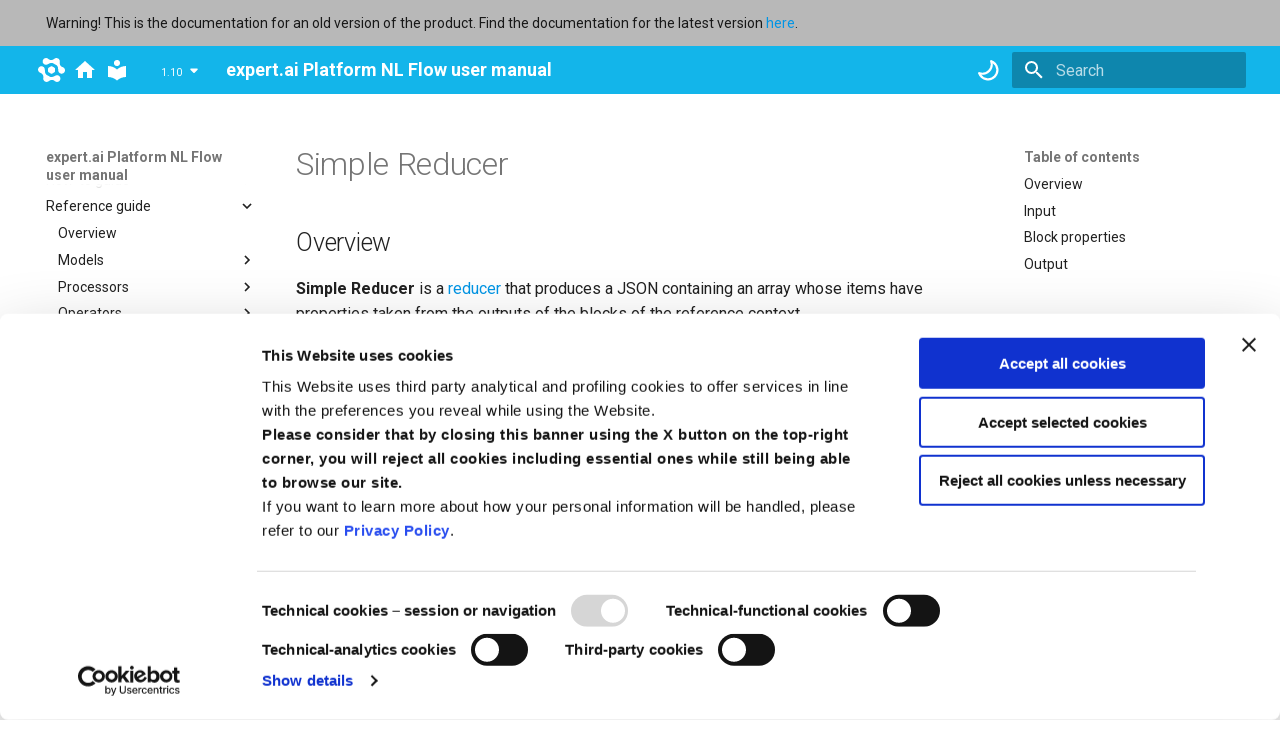

--- FILE ---
content_type: text/html
request_url: https://docs.expert.ai/platform/1.10/nl-flow/reference/reducers/simple-reducer/
body_size: 10657
content:

<!doctype html>
<html lang="en" class="no-js">
  <head>
	<script id="Cookiebot" src="https://consent.cookiebot.com/uc.js" data-cbid="7266bba7-fd19-43f4-af07-b252ff9493c2" data-blockingmode="auto" type="text/javascript"></script>
	<!-- Google tag (gtag.js) --> 
	<script async src="https://www.googletagmanager.com/gtag/js?id=UA-2353264-6"></script>
	<script>
	  window.dataLayer = window.dataLayer || [];
	  function gtag(){dataLayer.push(arguments);}
	  gtag('js', new Date());
	 
	  gtag('config', 'UA-2353264-6');
	</script>
    
      <meta charset="utf-8">
      <meta name="viewport" content="width=device-width,initial-scale=1">
      
      
      
        <link rel="canonical" href="https://docs.expert.ai/platform/1.10/nl-flow/reference/reducers/simple-reducer/">
      
      
        <link rel="prev" href="../">
      
      
        <link rel="next" href="../binary-zip-reducer/">
      
      
      <link rel="icon" href="../../../favicon.ico">
      <meta name="generator" content="mkdocs-1.5.3, mkdocs-material-9.5.11">
    
    
      
        <title>Simple Reducer - expert.ai Platform NL Flow user manual</title>
      
    
    
      <link rel="stylesheet" href="../../../assets/stylesheets/main.7e359304.min.css">
      
        
        <link rel="stylesheet" href="../../../assets/stylesheets/palette.06af60db.min.css">
      
      


    
    
      
    
    
      
        
        
        <link rel="preconnect" href="https://fonts.gstatic.com" crossorigin>
        <link rel="stylesheet" href="https://fonts.googleapis.com/css?family=Roboto:300,300i,400,400i,700,700i%7CRoboto+Mono:400,400i,700,700i&display=fallback">
        <style>:root{--md-text-font:"Roboto";--md-code-font:"Roboto Mono"}</style>
      
    
    
      <link rel="stylesheet" href="../../../stylesheets/mkdocs-extra.css">
    
    <script>__md_scope=new URL("../../..",location),__md_hash=e=>[...e].reduce((e,_)=>(e<<5)-e+_.charCodeAt(0),0),__md_get=(e,_=localStorage,t=__md_scope)=>JSON.parse(_.getItem(e)),__md_set=(e,_,t=localStorage,a=__md_scope)=>{try{t.setItem(e,JSON.stringify(_))}catch(e){}}</script>
    
      

    
    
    
  </head>
  
  
    
    
      
    
    
    
    
    <body dir="ltr" data-md-color-scheme="default" data-md-color-primary="blue" data-md-color-accent="blue">
  
    
    <input class="md-toggle" data-md-toggle="drawer" type="checkbox" id="__drawer" autocomplete="off">
    <input class="md-toggle" data-md-toggle="search" type="checkbox" id="__search" autocomplete="off">
    <label class="md-overlay" for="__drawer"></label>
    <div data-md-component="skip">
      
        
        <a href="#simple-reducer" class="md-skip">
          Skip to content
        </a>
      
    </div>
    <div data-md-component="announce">
      
        <aside class="md-banner">
          <div class="md-banner__inner md-grid md-typeset">
            
            
  Warning! This is the documentation for an old version of the product. Find the documentation for the latest version <a href="https://docs.expert.ai/platform/latest/">here</a>.

          </div>
          
        </aside>
      
    </div>
    
    
      

  

<header class="md-header md-header--shadow" data-md-component="header">
  <nav class="md-header__inner md-grid" aria-label="Header">
    <a href="https://www.expert.ai" target="_blank" title="expert.ai" class="md-header__button md-logo" aria-label="expert.ai">
      <svg xmlns="http://www.w3.org/2000/svg" id="Layer_1" data-name="Layer 1" viewBox="0 0 248.29 222.5" version="1.1"><path d="M167.46 134.31a11.37 11.37 0 01-5.12 8.89l-21.62 12.52a11.37 11.37 0 01-10.26 0l-21.66-12.45a11.38 11.38 0 01-5.14-8.88v-25a11.35 11.35 0 015.12-8.89L130.37 88a11.37 11.37 0 0110.26 0l21.66 12.47a11.37 11.37 0 015.14 8.88z" id="path37" fill="#fff" transform="translate(-11.1 -10.66)"/><path id="path883-7" d="M147.545 8.917c-3.52 3.245-14.313 9.668-26.896 9.757C95.852 18.85 96.526.287 72.664.234 58.504.205 42.41 12.095 42.576 32.83 42.678 45.737 52.374 59.874 70 62.587c19.8 3.048 33.334-18.696 56.766-17.089 13.397.919 18.828 7.978 27.199 12.432 8.796 4.68 16.871 6.195 24.365 17.338 13.109 19.49 1.044 42.082 13.584 57.705 11.163 13.908 28.253 15.236 39.483 8.871 18.039-10.224 20.29-30.107 13.184-42.354-11.977-20.639-27.716-10.774-39.962-32.337-6.214-10.942-6.048-23.5-4.999-28.17 3.833-17.054-5.489-29.295-14.794-34.506-9.306-5.211-24.428-7.405-37.28 4.44z" fill="#fff"/><path id="path883-7-0" d="M101.2 213.24c3.52-3.245 14.313-9.667 26.896-9.757 24.798-.176 24.123 18.387 47.986 18.44 14.159.03 30.252-11.86 30.088-32.595-.103-12.907-9.798-27.044-27.425-29.758-19.8-3.048-33.333 18.697-56.766 17.09-13.397-.92-18.828-7.978-27.198-12.432-8.796-4.68-16.872-6.196-24.366-17.338-13.108-19.49-1.043-42.082-13.583-57.706-11.163-13.908-28.254-15.236-39.484-8.87C-.69 90.537-2.942 110.42 4.165 122.666c11.976 20.64 27.715 10.774 39.961 32.337 6.215 10.942 6.049 23.5 4.999 28.171-3.832 17.054 5.49 29.295 14.795 34.506 9.305 5.21 24.428 7.404 37.28-4.441z" fill="#fff"/></svg>
    </a>
    <a href="https://docs.expert.ai" title="docs.expert.ai" class="md-header__button md-logo" aria-label="docs.expert.ai">
      <svg xmlns="http://www.w3.org/2000/svg" viewBox="0 0 24 24"><path d="M10 20v-6h4v6h5v-8h3L12 3 2 12h3v8h5Z"/></svg>
    </a>
    <a href="../../.." title="expert.ai Platform NL Flow user manual" class="md-header__button md-logo" aria-label="expert.ai Platform NL Flow user manual" data-md-component="logo">
      
  
  <svg xmlns="http://www.w3.org/2000/svg" viewBox="0 0 24 24"><path d="M12 8a3 3 0 0 0 3-3 3 3 0 0 0-3-3 3 3 0 0 0-3 3 3 3 0 0 0 3 3m0 3.54C9.64 9.35 6.5 8 3 8v11c3.5 0 6.64 1.35 9 3.54 2.36-2.19 5.5-3.54 9-3.54V8c-3.5 0-6.64 1.35-9 3.54Z"/></svg>

    </a>
    <label class="md-header__button md-icon" for="__drawer">
      
      <svg xmlns="http://www.w3.org/2000/svg" viewBox="0 0 24 24"><path d="M3 6h18v2H3V6m0 5h18v2H3v-2m0 5h18v2H3v-2Z"/></svg>
    </label>
	
	<div class="md-version"></div>
	<script src="https://docs.expert.ai/versions-drop-down.js"></script>

    <div class="md-header__title" data-md-component="header-title">
      <div class="md-header__ellipsis">
        <div class="md-header__topic">
          <span class="md-ellipsis">
            expert.ai Platform NL Flow user manual
          </span>
        </div>
        <div class="md-header__topic" data-md-component="header-topic">
          <span class="md-ellipsis">
            
              Simple Reducer
            
          </span>
        </div>
      </div>
    </div>
    
      
        <form class="md-header__option" data-md-component="palette">
  
    
    
    
    <input class="md-option" data-md-color-media="(prefers-color-scheme: light)" data-md-color-scheme="default" data-md-color-primary="blue" data-md-color-accent="blue"  aria-label="Switch to dark mode"  type="radio" name="__palette" id="__palette_0">
    
      <label class="md-header__button md-icon" title="Switch to dark mode" for="__palette_1" hidden>
        <svg xmlns="http://www.w3.org/2000/svg" viewBox="0 0 16 16"><path d="M9.598 1.591a.749.749 0 0 1 .785-.175 7.001 7.001 0 1 1-8.967 8.967.75.75 0 0 1 .961-.96 5.5 5.5 0 0 0 7.046-7.046.75.75 0 0 1 .175-.786Zm1.616 1.945a7 7 0 0 1-7.678 7.678 5.499 5.499 0 1 0 7.678-7.678Z"/></svg>
      </label>
    
  
    
    
    
    <input class="md-option" data-md-color-media="(prefers-color-scheme: dark)" data-md-color-scheme="slate" data-md-color-primary="blue" data-md-color-accent="blue"  aria-label="Switch to light mode"  type="radio" name="__palette" id="__palette_1">
    
      <label class="md-header__button md-icon" title="Switch to light mode" for="__palette_0" hidden>
        <svg xmlns="http://www.w3.org/2000/svg" viewBox="0 0 16 16"><path d="M8 12a4 4 0 1 1 0-8 4 4 0 0 1 0 8Zm0-1.5a2.5 2.5 0 1 0 0-5 2.5 2.5 0 0 0 0 5Zm5.657-8.157a.75.75 0 0 1 0 1.061l-1.061 1.06a.749.749 0 0 1-1.275-.326.749.749 0 0 1 .215-.734l1.06-1.06a.75.75 0 0 1 1.06 0Zm-9.193 9.193a.75.75 0 0 1 0 1.06l-1.06 1.061a.75.75 0 1 1-1.061-1.06l1.06-1.061a.75.75 0 0 1 1.061 0ZM8 0a.75.75 0 0 1 .75.75v1.5a.75.75 0 0 1-1.5 0V.75A.75.75 0 0 1 8 0ZM3 8a.75.75 0 0 1-.75.75H.75a.75.75 0 0 1 0-1.5h1.5A.75.75 0 0 1 3 8Zm13 0a.75.75 0 0 1-.75.75h-1.5a.75.75 0 0 1 0-1.5h1.5A.75.75 0 0 1 16 8Zm-8 5a.75.75 0 0 1 .75.75v1.5a.75.75 0 0 1-1.5 0v-1.5A.75.75 0 0 1 8 13Zm3.536-1.464a.75.75 0 0 1 1.06 0l1.061 1.06a.75.75 0 0 1-1.06 1.061l-1.061-1.06a.75.75 0 0 1 0-1.061ZM2.343 2.343a.75.75 0 0 1 1.061 0l1.06 1.061a.751.751 0 0 1-.018 1.042.751.751 0 0 1-1.042.018l-1.06-1.06a.75.75 0 0 1 0-1.06Z"/></svg>
      </label>
    
  
</form>
      
    
    
      <script>var media,input,key,value,palette=__md_get("__palette");if(palette&&palette.color){"(prefers-color-scheme)"===palette.color.media&&(media=matchMedia("(prefers-color-scheme: light)"),input=document.querySelector(media.matches?"[data-md-color-media='(prefers-color-scheme: light)']":"[data-md-color-media='(prefers-color-scheme: dark)']"),palette.color.media=input.getAttribute("data-md-color-media"),palette.color.scheme=input.getAttribute("data-md-color-scheme"),palette.color.primary=input.getAttribute("data-md-color-primary"),palette.color.accent=input.getAttribute("data-md-color-accent"));for([key,value]of Object.entries(palette.color))document.body.setAttribute("data-md-color-"+key,value)}</script>
    
    
    
      <label class="md-header__button md-icon" for="__search">
        
        <svg xmlns="http://www.w3.org/2000/svg" viewBox="0 0 24 24"><path d="M9.5 3A6.5 6.5 0 0 1 16 9.5c0 1.61-.59 3.09-1.56 4.23l.27.27h.79l5 5-1.5 1.5-5-5v-.79l-.27-.27A6.516 6.516 0 0 1 9.5 16 6.5 6.5 0 0 1 3 9.5 6.5 6.5 0 0 1 9.5 3m0 2C7 5 5 7 5 9.5S7 14 9.5 14 14 12 14 9.5 12 5 9.5 5Z"/></svg>
      </label>
      <div class="md-search" data-md-component="search" role="dialog">
  <label class="md-search__overlay" for="__search"></label>
  <div class="md-search__inner" role="search">
    <form class="md-search__form" name="search">
      <input type="text" class="md-search__input" name="query" aria-label="Search" placeholder="Search" autocapitalize="off" autocorrect="off" autocomplete="off" spellcheck="false" data-md-component="search-query" required>
      <label class="md-search__icon md-icon" for="__search">
        
        <svg xmlns="http://www.w3.org/2000/svg" viewBox="0 0 24 24"><path d="M9.5 3A6.5 6.5 0 0 1 16 9.5c0 1.61-.59 3.09-1.56 4.23l.27.27h.79l5 5-1.5 1.5-5-5v-.79l-.27-.27A6.516 6.516 0 0 1 9.5 16 6.5 6.5 0 0 1 3 9.5 6.5 6.5 0 0 1 9.5 3m0 2C7 5 5 7 5 9.5S7 14 9.5 14 14 12 14 9.5 12 5 9.5 5Z"/></svg>
        
        <svg xmlns="http://www.w3.org/2000/svg" viewBox="0 0 24 24"><path d="M20 11v2H8l5.5 5.5-1.42 1.42L4.16 12l7.92-7.92L13.5 5.5 8 11h12Z"/></svg>
      </label>
      <nav class="md-search__options" aria-label="Search">
        
        <button type="reset" class="md-search__icon md-icon" title="Clear" aria-label="Clear" tabindex="-1">
          
          <svg xmlns="http://www.w3.org/2000/svg" viewBox="0 0 24 24"><path d="M19 6.41 17.59 5 12 10.59 6.41 5 5 6.41 10.59 12 5 17.59 6.41 19 12 13.41 17.59 19 19 17.59 13.41 12 19 6.41Z"/></svg>
        </button>
      </nav>
      
    </form>
    <div class="md-search__output">
      <div class="md-search__scrollwrap" data-md-scrollfix>
        <div class="md-search-result" data-md-component="search-result">
          <div class="md-search-result__meta">
            Initializing search
          </div>
          <ol class="md-search-result__list" role="presentation"></ol>
        </div>
      </div>
    </div>
  </div>
</div>
    
    
  </nav>
  
</header>
    
    <div class="md-container" data-md-component="container">
      
      
        
          
        
      
      <main class="md-main" data-md-component="main">
        <div class="md-main__inner md-grid">
          
            
              
              <div class="md-sidebar md-sidebar--primary" data-md-component="sidebar" data-md-type="navigation" >
                <div class="md-sidebar__scrollwrap">
                  <div class="md-sidebar__inner">
                    



<nav class="md-nav md-nav--primary" aria-label="Navigation" data-md-level="0">
  <label class="md-nav__title" for="__drawer">
    <a href="../../.." title="expert.ai Platform NL Flow user manual" class="md-nav__button md-logo" aria-label="expert.ai Platform NL Flow user manual" data-md-component="logo">
      
  
  <svg xmlns="http://www.w3.org/2000/svg" viewBox="0 0 24 24"><path d="M12 8a3 3 0 0 0 3-3 3 3 0 0 0-3-3 3 3 0 0 0-3 3 3 3 0 0 0 3 3m0 3.54C9.64 9.35 6.5 8 3 8v11c3.5 0 6.64 1.35 9 3.54 2.36-2.19 5.5-3.54 9-3.54V8c-3.5 0-6.64 1.35-9 3.54Z"/></svg>

    </a>
    expert.ai Platform NL Flow user manual
  </label>
  
  <ul class="md-nav__list" data-md-scrollfix>
    
      
      
  
  
  
  
    <li class="md-nav__item">
      <a href="../../.." class="md-nav__link">
        
  
  <span class="md-ellipsis">
    Introduction
  </span>
  

      </a>
    </li>
  

    
      
      
  
  
  
  
    
    
    
    
    <li class="md-nav__item md-nav__item--nested">
      
        
        
        <input class="md-nav__toggle md-toggle " type="checkbox" id="__nav_2" >
        
          
          <label class="md-nav__link" for="__nav_2" id="__nav_2_label" tabindex="0">
            
  
  <span class="md-ellipsis">
    How-to guide
  </span>
  

            <span class="md-nav__icon md-icon"></span>
          </label>
        
        <nav class="md-nav" data-md-level="1" aria-labelledby="__nav_2_label" aria-expanded="false">
          <label class="md-nav__title" for="__nav_2">
            <span class="md-nav__icon md-icon"></span>
            How-to guide
          </label>
          <ul class="md-nav__list" data-md-scrollfix>
            
              
                
  
  
  
  
    <li class="md-nav__item">
      <a href="../../../how-to/" class="md-nav__link">
        
  
  <span class="md-ellipsis">
    Overview
  </span>
  

      </a>
    </li>
  

              
            
              
                
  
  
  
  
    <li class="md-nav__item">
      <a href="../../../how-to/log-in-log-out/" class="md-nav__link">
        
  
  <span class="md-ellipsis">
    Log in and log out
  </span>
  

      </a>
    </li>
  

              
            
              
                
  
  
  
  
    
    
    
    
    <li class="md-nav__item md-nav__item--nested">
      
        
        
        <input class="md-nav__toggle md-toggle " type="checkbox" id="__nav_2_3" >
        
          
          <label class="md-nav__link" for="__nav_2_3" id="__nav_2_3_label" tabindex="0">
            
  
  <span class="md-ellipsis">
    Use the dashboard
  </span>
  

            <span class="md-nav__icon md-icon"></span>
          </label>
        
        <nav class="md-nav" data-md-level="2" aria-labelledby="__nav_2_3_label" aria-expanded="false">
          <label class="md-nav__title" for="__nav_2_3">
            <span class="md-nav__icon md-icon"></span>
            Use the dashboard
          </label>
          <ul class="md-nav__list" data-md-scrollfix>
            
              
                
  
  
  
  
    <li class="md-nav__item">
      <a href="../../../how-to/dashboard/" class="md-nav__link">
        
  
  <span class="md-ellipsis">
    Views and common toolbar
  </span>
  

      </a>
    </li>
  

              
            
              
                
  
  
  
  
    <li class="md-nav__item">
      <a href="../../../how-to/dashboard/workflows/" class="md-nav__link">
        
  
  <span class="md-ellipsis">
    Workflows view
  </span>
  

      </a>
    </li>
  

              
            
              
                
  
  
  
  
    <li class="md-nav__item">
      <a href="../../../how-to/dashboard/models/" class="md-nav__link">
        
  
  <span class="md-ellipsis">
    Models view
  </span>
  

      </a>
    </li>
  

              
            
              
                
  
  
  
  
    <li class="md-nav__item">
      <a href="../../../how-to/dashboard/runtime/" class="md-nav__link">
        
  
  <span class="md-ellipsis">
    Runtime view
  </span>
  

      </a>
    </li>
  

              
            
              
                
  
  
  
  
    <li class="md-nav__item">
      <a href="../../../how-to/dashboard/javascript-templates/" class="md-nav__link">
        
  
  <span class="md-ellipsis">
    JavaScript templates view
  </span>
  

      </a>
    </li>
  

              
            
          </ul>
        </nav>
      
    </li>
  

              
            
              
                
  
  
  
  
    <li class="md-nav__item">
      <a href="../../../how-to/create/" class="md-nav__link">
        
  
  <span class="md-ellipsis">
    Create a workflow
  </span>
  

      </a>
    </li>
  

              
            
              
                
  
  
  
  
    
    
    
    
    <li class="md-nav__item md-nav__item--nested">
      
        
        
        <input class="md-nav__toggle md-toggle " type="checkbox" id="__nav_2_5" >
        
          
          <label class="md-nav__link" for="__nav_2_5" id="__nav_2_5_label" tabindex="0">
            
  
  <span class="md-ellipsis">
    Manage a workflow
  </span>
  

            <span class="md-nav__icon md-icon"></span>
          </label>
        
        <nav class="md-nav" data-md-level="2" aria-labelledby="__nav_2_5_label" aria-expanded="false">
          <label class="md-nav__title" for="__nav_2_5">
            <span class="md-nav__icon md-icon"></span>
            Manage a workflow
          </label>
          <ul class="md-nav__list" data-md-scrollfix>
            
              
                
  
  
  
  
    <li class="md-nav__item">
      <a href="../../../how-to/edit/" class="md-nav__link">
        
  
  <span class="md-ellipsis">
    Edit
  </span>
  

      </a>
    </li>
  

              
            
              
                
  
  
  
  
    <li class="md-nav__item">
      <a href="../../../how-to/publish-unpublish/" class="md-nav__link">
        
  
  <span class="md-ellipsis">
    Publish and unpublish
  </span>
  

      </a>
    </li>
  

              
            
              
                
  
  
  
  
    
    
    
    
    <li class="md-nav__item md-nav__item--nested">
      
        
        
        <input class="md-nav__toggle md-toggle " type="checkbox" id="__nav_2_5_3" >
        
          
          <label class="md-nav__link" for="__nav_2_5_3" id="__nav_2_5_3_label" tabindex="0">
            
  
  <span class="md-ellipsis">
    Test
  </span>
  

            <span class="md-nav__icon md-icon"></span>
          </label>
        
        <nav class="md-nav" data-md-level="3" aria-labelledby="__nav_2_5_3_label" aria-expanded="false">
          <label class="md-nav__title" for="__nav_2_5_3">
            <span class="md-nav__icon md-icon"></span>
            Test
          </label>
          <ul class="md-nav__list" data-md-scrollfix>
            
              
                
  
  
  
  
    <li class="md-nav__item">
      <a href="../../../how-to/test/" class="md-nav__link">
        
  
  <span class="md-ellipsis">
    Perform workflow tests
  </span>
  

      </a>
    </li>
  

              
            
              
                
  
  
  
  
    <li class="md-nav__item">
      <a href="../../../how-to/test/advanced-key-visualization/" class="md-nav__link">
        
  
  <span class="md-ellipsis">
    Advanced key visualization
  </span>
  

      </a>
    </li>
  

              
            
          </ul>
        </nav>
      
    </li>
  

              
            
              
                
  
  
  
  
    <li class="md-nav__item">
      <a href="../../../how-to/monitor/" class="md-nav__link">
        
  
  <span class="md-ellipsis">
    Monitor
  </span>
  

      </a>
    </li>
  

              
            
              
                
  
  
  
  
    <li class="md-nav__item">
      <a href="../../../how-to/delete/" class="md-nav__link">
        
  
  <span class="md-ellipsis">
    Delete
  </span>
  

      </a>
    </li>
  

              
            
          </ul>
        </nav>
      
    </li>
  

              
            
              
                
  
  
  
  
    <li class="md-nav__item">
      <a href="../../../how-to/profile-settings/" class="md-nav__link">
        
  
  <span class="md-ellipsis">
    Edit profile settings
  </span>
  

      </a>
    </li>
  

              
            
              
                
  
  
  
  
    
    
    
    
    <li class="md-nav__item md-nav__item--nested">
      
        
        
        <input class="md-nav__toggle md-toggle " type="checkbox" id="__nav_2_7" >
        
          
          <label class="md-nav__link" for="__nav_2_7" id="__nav_2_7_label" tabindex="0">
            
  
  <span class="md-ellipsis">
    Manage accounts
  </span>
  

            <span class="md-nav__icon md-icon"></span>
          </label>
        
        <nav class="md-nav" data-md-level="2" aria-labelledby="__nav_2_7_label" aria-expanded="false">
          <label class="md-nav__title" for="__nav_2_7">
            <span class="md-nav__icon md-icon"></span>
            Manage accounts
          </label>
          <ul class="md-nav__list" data-md-scrollfix>
            
              
                
  
  
  
  
    <li class="md-nav__item">
      <a href="../../../how-to/admin/" class="md-nav__link">
        
  
  <span class="md-ellipsis">
    Overview
  </span>
  

      </a>
    </li>
  

              
            
              
                
  
  
  
  
    <li class="md-nav__item">
      <a href="../../../how-to/admin/user-accounts/" class="md-nav__link">
        
  
  <span class="md-ellipsis">
    User accounts
  </span>
  

      </a>
    </li>
  

              
            
              
                
  
  
  
  
    <li class="md-nav__item">
      <a href="../../../how-to/admin/service-accounts/" class="md-nav__link">
        
  
  <span class="md-ellipsis">
    Service accounts
  </span>
  

      </a>
    </li>
  

              
            
          </ul>
        </nav>
      
    </li>
  

              
            
              
                
  
  
  
  
    <li class="md-nav__item">
      <a href="../../../how-to/get-help/" class="md-nav__link">
        
  
  <span class="md-ellipsis">
    Get help
  </span>
  

      </a>
    </li>
  

              
            
          </ul>
        </nav>
      
    </li>
  

    
      
      
  
  
    
  
  
  
    
    
    
    
    <li class="md-nav__item md-nav__item--active md-nav__item--nested">
      
        
        
        <input class="md-nav__toggle md-toggle " type="checkbox" id="__nav_3" checked>
        
          
          <label class="md-nav__link" for="__nav_3" id="__nav_3_label" tabindex="0">
            
  
  <span class="md-ellipsis">
    Reference guide
  </span>
  

            <span class="md-nav__icon md-icon"></span>
          </label>
        
        <nav class="md-nav" data-md-level="1" aria-labelledby="__nav_3_label" aria-expanded="true">
          <label class="md-nav__title" for="__nav_3">
            <span class="md-nav__icon md-icon"></span>
            Reference guide
          </label>
          <ul class="md-nav__list" data-md-scrollfix>
            
              
                
  
  
  
  
    <li class="md-nav__item">
      <a href="../../" class="md-nav__link">
        
  
  <span class="md-ellipsis">
    Overview
  </span>
  

      </a>
    </li>
  

              
            
              
                
  
  
  
  
    
    
    
    
    <li class="md-nav__item md-nav__item--nested">
      
        
        
        <input class="md-nav__toggle md-toggle " type="checkbox" id="__nav_3_2" >
        
          
          <label class="md-nav__link" for="__nav_3_2" id="__nav_3_2_label" tabindex="0">
            
  
  <span class="md-ellipsis">
    Models
  </span>
  

            <span class="md-nav__icon md-icon"></span>
          </label>
        
        <nav class="md-nav" data-md-level="2" aria-labelledby="__nav_3_2_label" aria-expanded="false">
          <label class="md-nav__title" for="__nav_3_2">
            <span class="md-nav__icon md-icon"></span>
            Models
          </label>
          <ul class="md-nav__list" data-md-scrollfix>
            
              
                
  
  
  
  
    <li class="md-nav__item">
      <a href="../../models/" class="md-nav__link">
        
  
  <span class="md-ellipsis">
    Types and properties
  </span>
  

      </a>
    </li>
  

              
            
              
                
  
  
  
  
    <li class="md-nav__item">
      <a href="../../models/input/" class="md-nav__link">
        
  
  <span class="md-ellipsis">
    Input
  </span>
  

      </a>
    </li>
  

              
            
              
                
  
  
  
  
    <li class="md-nav__item">
      <a href="../../models/output-structure/" class="md-nav__link">
        
  
  <span class="md-ellipsis">
    Output structure
  </span>
  

      </a>
    </li>
  

              
            
              
                
  
  
  
  
    <li class="md-nav__item">
      <a href="../../models/output-keys/" class="md-nav__link">
        
  
  <span class="md-ellipsis">
    Output keys
  </span>
  

      </a>
    </li>
  

              
            
              
                
  
  
  
  
    
    
    
    
    <li class="md-nav__item md-nav__item--nested">
      
        
        
        <input class="md-nav__toggle md-toggle " type="checkbox" id="__nav_3_2_5" >
        
          
          <label class="md-nav__link" for="__nav_3_2_5" id="__nav_3_2_5_label" tabindex="0">
            
  
  <span class="md-ellipsis">
    Knowledge Models
  </span>
  

            <span class="md-nav__icon md-icon"></span>
          </label>
        
        <nav class="md-nav" data-md-level="3" aria-labelledby="__nav_3_2_5_label" aria-expanded="false">
          <label class="md-nav__title" for="__nav_3_2_5">
            <span class="md-nav__icon md-icon"></span>
            Knowledge Models
          </label>
          <ul class="md-nav__list" data-md-scrollfix>
            
              
                
  
  
  
  
    <li class="md-nav__item">
      <a href="../../knowledge-models/" class="md-nav__link">
        
  
  <span class="md-ellipsis">
    Overview
  </span>
  

      </a>
    </li>
  

              
            
              
                
  
  
  
  
    <li class="md-nav__item">
      <a href="../../knowledge-models/banking-email/" class="md-nav__link">
        
  
  <span class="md-ellipsis">
    Banking Email Categorization
  </span>
  

      </a>
    </li>
  

              
            
              
                
  
  
  
  
    <li class="md-nav__item">
      <a href="../../knowledge-models/behavioral-traits/" class="md-nav__link">
        
  
  <span class="md-ellipsis">
    Behavioral Traits
  </span>
  

      </a>
    </li>
  

              
            
              
                
  
  
  
  
    <li class="md-nav__item">
      <a href="../../knowledge-models/business-events/" class="md-nav__link">
        
  
  <span class="md-ellipsis">
    Business Events
  </span>
  

      </a>
    </li>
  

              
            
              
                
  
  
  
  
    <li class="md-nav__item">
      <a href="../../knowledge-models/business-organizations/" class="md-nav__link">
        
  
  <span class="md-ellipsis">
    Business Organizations
  </span>
  

      </a>
    </li>
  

              
            
              
                
  
  
  
  
    <li class="md-nav__item">
      <a href="../../knowledge-models/commodities/" class="md-nav__link">
        
  
  <span class="md-ellipsis">
    Commodities
  </span>
  

      </a>
    </li>
  

              
            
              
                
  
  
  
  
    <li class="md-nav__item">
      <a href="../../knowledge-models/contract-analytics/" class="md-nav__link">
        
  
  <span class="md-ellipsis">
    Contract Analytics
  </span>
  

      </a>
    </li>
  

              
            
              
                
  
  
  
  
    <li class="md-nav__item">
      <a href="../../knowledge-models/corporate-crime/" class="md-nav__link">
        
  
  <span class="md-ellipsis">
    Corporate Crime
  </span>
  

      </a>
    </li>
  

              
            
              
                
  
  
  
  
    <li class="md-nav__item">
      <a href="../../knowledge-models/currencies/" class="md-nav__link">
        
  
  <span class="md-ellipsis">
    Currencies & Cryptocurrencies
  </span>
  

      </a>
    </li>
  

              
            
              
                
  
  
  
  
    <li class="md-nav__item">
      <a href="../../knowledge-models/emotional-traits/" class="md-nav__link">
        
  
  <span class="md-ellipsis">
    Emotional Traits
  </span>
  

      </a>
    </li>
  

              
            
              
                
  
  
  
  
    <li class="md-nav__item">
      <a href="../../knowledge-models/esg-sentiment/" class="md-nav__link">
        
  
  <span class="md-ellipsis">
    ESG Sentiment
  </span>
  

      </a>
    </li>
  

              
            
              
                
  
  
  
  
    <li class="md-nav__item">
      <a href="../../knowledge-models/finance-kge/" class="md-nav__link">
        
  
  <span class="md-ellipsis">
    Finance KGE
  </span>
  

      </a>
    </li>
  

              
            
              
                
  
  
  
  
    <li class="md-nav__item">
      <a href="../../knowledge-models/hate-speech/" class="md-nav__link">
        
  
  <span class="md-ellipsis">
    Hate Speech
  </span>
  

      </a>
    </li>
  

              
            
              
                
  
  
  
  
    <li class="md-nav__item">
      <a href="../../knowledge-models/lifesciences-medical/" class="md-nav__link">
        
  
  <span class="md-ellipsis">
    Life Sciences - Medical
  </span>
  

      </a>
    </li>
  

              
            
              
                
  
  
  
  
    <li class="md-nav__item">
      <a href="../../knowledge-models/macroeconomics/" class="md-nav__link">
        
  
  <span class="md-ellipsis">
    Macroeconomics
  </span>
  

      </a>
    </li>
  

              
            
              
                
  
  
  
  
    <li class="md-nav__item">
      <a href="../../knowledge-models/markets-tickers/" class="md-nav__link">
        
  
  <span class="md-ellipsis">
    Markets, Tickers and Indices
  </span>
  

      </a>
    </li>
  

              
            
              
                
  
  
  
  
    <li class="md-nav__item">
      <a href="../../knowledge-models/nlp-core/" class="md-nav__link">
        
  
  <span class="md-ellipsis">
    NLP Core
  </span>
  

      </a>
    </li>
  

              
            
              
                
  
  
  
  
    <li class="md-nav__item">
      <a href="../../knowledge-models/pii/" class="md-nav__link">
        
  
  <span class="md-ellipsis">
    PII
  </span>
  

      </a>
    </li>
  

              
            
              
                
  
  
  
  
    <li class="md-nav__item">
      <a href="../../knowledge-models/pii-anon/" class="md-nav__link">
        
  
  <span class="md-ellipsis">
    PII Anonymization
  </span>
  

      </a>
    </li>
  

              
            
              
                
  
  
  
  
    <li class="md-nav__item">
      <a href="../../knowledge-models/pii-pseudo/" class="md-nav__link">
        
  
  <span class="md-ellipsis">
    PII Pseudonymization
  </span>
  

      </a>
    </li>
  

              
            
              
                
  
  
  
  
    <li class="md-nav__item">
      <a href="../../knowledge-models/securities/" class="md-nav__link">
        
  
  <span class="md-ellipsis">
    Securities
  </span>
  

      </a>
    </li>
  

              
            
              
                
  
  
  
  
    <li class="md-nav__item">
      <a href="../../knowledge-models/f-sentiment/" class="md-nav__link">
        
  
  <span class="md-ellipsis">
    Sentiment Analysis French
  </span>
  

      </a>
    </li>
  

              
            
              
                
  
  
  
  
    <li class="md-nav__item">
      <a href="../../knowledge-models/it-sentiment/" class="md-nav__link">
        
  
  <span class="md-ellipsis">
    Sentiment Analysis Italian
  </span>
  

      </a>
    </li>
  

              
            
              
                
  
  
  
  
    <li class="md-nav__item">
      <a href="../../knowledge-models/temporal-information/" class="md-nav__link">
        
  
  <span class="md-ellipsis">
    Temporal Information
  </span>
  

      </a>
    </li>
  

              
            
          </ul>
        </nav>
      
    </li>
  

              
            
          </ul>
        </nav>
      
    </li>
  

              
            
              
                
  
  
  
  
    
    
    
    
    <li class="md-nav__item md-nav__item--nested">
      
        
        
        <input class="md-nav__toggle md-toggle " type="checkbox" id="__nav_3_3" >
        
          
          <label class="md-nav__link" for="__nav_3_3" id="__nav_3_3_label" tabindex="0">
            
  
  <span class="md-ellipsis">
    Processors
  </span>
  

            <span class="md-nav__icon md-icon"></span>
          </label>
        
        <nav class="md-nav" data-md-level="2" aria-labelledby="__nav_3_3_label" aria-expanded="false">
          <label class="md-nav__title" for="__nav_3_3">
            <span class="md-nav__icon md-icon"></span>
            Processors
          </label>
          <ul class="md-nav__list" data-md-scrollfix>
            
              
                
  
  
  
  
    <li class="md-nav__item">
      <a href="../../processors/" class="md-nav__link">
        
  
  <span class="md-ellipsis">
    Overview
  </span>
  

      </a>
    </li>
  

              
            
              
                
  
  
  
  
    <li class="md-nav__item">
      <a href="../../processors/javascript-interpreter/" class="md-nav__link">
        
  
  <span class="md-ellipsis">
    JavaScript Interpreter
  </span>
  

      </a>
    </li>
  

              
            
              
                
  
  
  
  
    <li class="md-nav__item">
      <a href="../../processors/python-interpreter/" class="md-nav__link">
        
  
  <span class="md-ellipsis">
    Python Interpreter
  </span>
  

      </a>
    </li>
  

              
            
              
                
  
  
  
  
    <li class="md-nav__item">
      <a href="../../processors/extract/" class="md-nav__link">
        
  
  <span class="md-ellipsis">
    Extract Converter
  </span>
  

      </a>
    </li>
  

              
            
              
                
  
  
  
  
    <li class="md-nav__item">
      <a href="../../processors/language-detector/" class="md-nav__link">
        
  
  <span class="md-ellipsis">
    Language Detector
  </span>
  

      </a>
    </li>
  

              
            
              
                
  
  
  
  
    <li class="md-nav__item">
      <a href="../../processors/text-fragmenter/" class="md-nav__link">
        
  
  <span class="md-ellipsis">
    Text Fragmenter
  </span>
  

      </a>
    </li>
  

              
            
              
                
  
  
  
  
    <li class="md-nav__item">
      <a href="../../processors/tika-tesseract/" class="md-nav__link">
        
  
  <span class="md-ellipsis">
    TikaTesseract Converter
  </span>
  

      </a>
    </li>
  

              
            
              
                
  
  
  
  
    <li class="md-nav__item">
      <a href="../../processors/url/" class="md-nav__link">
        
  
  <span class="md-ellipsis">
    URL Converter
  </span>
  

      </a>
    </li>
  

              
            
          </ul>
        </nav>
      
    </li>
  

              
            
              
                
  
  
  
  
    
    
    
    
    <li class="md-nav__item md-nav__item--nested">
      
        
        
        <input class="md-nav__toggle md-toggle " type="checkbox" id="__nav_3_4" >
        
          
          <label class="md-nav__link" for="__nav_3_4" id="__nav_3_4_label" tabindex="0">
            
  
  <span class="md-ellipsis">
    Operators
  </span>
  

            <span class="md-nav__icon md-icon"></span>
          </label>
        
        <nav class="md-nav" data-md-level="2" aria-labelledby="__nav_3_4_label" aria-expanded="false">
          <label class="md-nav__title" for="__nav_3_4">
            <span class="md-nav__icon md-icon"></span>
            Operators
          </label>
          <ul class="md-nav__list" data-md-scrollfix>
            
              
                
  
  
  
  
    <li class="md-nav__item">
      <a href="../../operators/" class="md-nav__link">
        
  
  <span class="md-ellipsis">
    Overview
  </span>
  

      </a>
    </li>
  

              
            
              
                
  
  
  
  
    <li class="md-nav__item">
      <a href="../../operators/fork/" class="md-nav__link">
        
  
  <span class="md-ellipsis">
    Fork
  </span>
  

      </a>
    </li>
  

              
            
              
                
  
  
  
  
    <li class="md-nav__item">
      <a href="../../operators/join/" class="md-nav__link">
        
  
  <span class="md-ellipsis">
    Join
  </span>
  

      </a>
    </li>
  

              
            
              
                
  
  
  
  
    <li class="md-nav__item">
      <a href="../../operators/join-fork/" class="md-nav__link">
        
  
  <span class="md-ellipsis">
    Join-Fork
  </span>
  

      </a>
    </li>
  

              
            
              
                
  
  
  
  
    <li class="md-nav__item">
      <a href="../../operators/map/" class="md-nav__link">
        
  
  <span class="md-ellipsis">
    Map
  </span>
  

      </a>
    </li>
  

              
            
              
                
  
  
  
  
    <li class="md-nav__item">
      <a href="../../operators/switch/" class="md-nav__link">
        
  
  <span class="md-ellipsis">
    Switch
  </span>
  

      </a>
    </li>
  

              
            
              
                
  
  
  
  
    <li class="md-nav__item">
      <a href="../../operators/end-switch/" class="md-nav__link">
        
  
  <span class="md-ellipsis">
    End Switch
  </span>
  

      </a>
    </li>
  

              
            
              
                
  
  
  
  
    <li class="md-nav__item">
      <a href="../../operators/tunnel/" class="md-nav__link">
        
  
  <span class="md-ellipsis">
    Tunnel
  </span>
  

      </a>
    </li>
  

              
            
              
                
  
  
  
  
    <li class="md-nav__item">
      <a href="../../operators/end-context/" class="md-nav__link">
        
  
  <span class="md-ellipsis">
    End Context
  </span>
  

      </a>
    </li>
  

              
            
          </ul>
        </nav>
      
    </li>
  

              
            
              
                
  
  
  
  
    
    
    
    
    <li class="md-nav__item md-nav__item--nested">
      
        
        
        <input class="md-nav__toggle md-toggle " type="checkbox" id="__nav_3_5" >
        
          
          <label class="md-nav__link" for="__nav_3_5" id="__nav_3_5_label" tabindex="0">
            
  
  <span class="md-ellipsis">
    Splitters
  </span>
  

            <span class="md-nav__icon md-icon"></span>
          </label>
        
        <nav class="md-nav" data-md-level="2" aria-labelledby="__nav_3_5_label" aria-expanded="false">
          <label class="md-nav__title" for="__nav_3_5">
            <span class="md-nav__icon md-icon"></span>
            Splitters
          </label>
          <ul class="md-nav__list" data-md-scrollfix>
            
              
                
  
  
  
  
    <li class="md-nav__item">
      <a href="../../splitters/" class="md-nav__link">
        
  
  <span class="md-ellipsis">
    Overview
  </span>
  

      </a>
    </li>
  

              
            
              
                
  
  
  
  
    <li class="md-nav__item">
      <a href="../../splitters/zip-splitter/" class="md-nav__link">
        
  
  <span class="md-ellipsis">
    ZIP Splitter
  </span>
  

      </a>
    </li>
  

              
            
              
                
  
  
  
  
    <li class="md-nav__item">
      <a href="../../splitters/json-splitter/" class="md-nav__link">
        
  
  <span class="md-ellipsis">
    JSON Splitter
  </span>
  

      </a>
    </li>
  

              
            
              
                
  
  
  
  
    <li class="md-nav__item">
      <a href="../../splitters/pdf-splitter/" class="md-nav__link">
        
  
  <span class="md-ellipsis">
    PDF Splitter
  </span>
  

      </a>
    </li>
  

              
            
          </ul>
        </nav>
      
    </li>
  

              
            
              
                
  
  
  
  
    
    
    
    
    <li class="md-nav__item md-nav__item--nested">
      
        
        
        <input class="md-nav__toggle md-toggle " type="checkbox" id="__nav_3_6" >
        
          
          <label class="md-nav__link" for="__nav_3_6" id="__nav_3_6_label" tabindex="0">
            
  
  <span class="md-ellipsis">
    Remappers
  </span>
  

            <span class="md-nav__icon md-icon"></span>
          </label>
        
        <nav class="md-nav" data-md-level="2" aria-labelledby="__nav_3_6_label" aria-expanded="false">
          <label class="md-nav__title" for="__nav_3_6">
            <span class="md-nav__icon md-icon"></span>
            Remappers
          </label>
          <ul class="md-nav__list" data-md-scrollfix>
            
              
                
  
  
  
  
    <li class="md-nav__item">
      <a href="../../remappers/" class="md-nav__link">
        
  
  <span class="md-ellipsis">
    Overview
  </span>
  

      </a>
    </li>
  

              
            
              
                
  
  
  
  
    <li class="md-nav__item">
      <a href="../../remappers/foreach/" class="md-nav__link">
        
  
  <span class="md-ellipsis">
    Foreach
  </span>
  

      </a>
    </li>
  

              
            
              
                
  
  
  
  
    <li class="md-nav__item">
      <a href="../../remappers/simple-remapper/" class="md-nav__link">
        
  
  <span class="md-ellipsis">
    Simple Remapper
  </span>
  

      </a>
    </li>
  

              
            
          </ul>
        </nav>
      
    </li>
  

              
            
              
                
  
  
    
  
  
  
    
    
    
    
    <li class="md-nav__item md-nav__item--active md-nav__item--nested">
      
        
        
        <input class="md-nav__toggle md-toggle " type="checkbox" id="__nav_3_7" checked>
        
          
          <label class="md-nav__link" for="__nav_3_7" id="__nav_3_7_label" tabindex="0">
            
  
  <span class="md-ellipsis">
    Reducers
  </span>
  

            <span class="md-nav__icon md-icon"></span>
          </label>
        
        <nav class="md-nav" data-md-level="2" aria-labelledby="__nav_3_7_label" aria-expanded="true">
          <label class="md-nav__title" for="__nav_3_7">
            <span class="md-nav__icon md-icon"></span>
            Reducers
          </label>
          <ul class="md-nav__list" data-md-scrollfix>
            
              
                
  
  
  
  
    <li class="md-nav__item">
      <a href="../" class="md-nav__link">
        
  
  <span class="md-ellipsis">
    Overview
  </span>
  

      </a>
    </li>
  

              
            
              
                
  
  
    
  
  
  
    <li class="md-nav__item md-nav__item--active">
      
      <input class="md-nav__toggle md-toggle" type="checkbox" id="__toc">
      
      
        
      
      
        <label class="md-nav__link md-nav__link--active" for="__toc">
          
  
  <span class="md-ellipsis">
    Simple Reducer
  </span>
  

          <span class="md-nav__icon md-icon"></span>
        </label>
      
      <a href="./" class="md-nav__link md-nav__link--active">
        
  
  <span class="md-ellipsis">
    Simple Reducer
  </span>
  

      </a>
      
        

<nav class="md-nav md-nav--secondary" aria-label="Table of contents">
  
  
  
    
  
  
    <label class="md-nav__title" for="__toc">
      <span class="md-nav__icon md-icon"></span>
      Table of contents
    </label>
    <ul class="md-nav__list" data-md-component="toc" data-md-scrollfix>
      
        <li class="md-nav__item">
  <a href="#overview" class="md-nav__link">
    <span class="md-ellipsis">
      Overview
    </span>
  </a>
  
</li>
      
        <li class="md-nav__item">
  <a href="#input" class="md-nav__link">
    <span class="md-ellipsis">
      Input
    </span>
  </a>
  
</li>
      
        <li class="md-nav__item">
  <a href="#block-properties" class="md-nav__link">
    <span class="md-ellipsis">
      Block properties
    </span>
  </a>
  
</li>
      
        <li class="md-nav__item">
  <a href="#output" class="md-nav__link">
    <span class="md-ellipsis">
      Output
    </span>
  </a>
  
</li>
      
    </ul>
  
</nav>
      
    </li>
  

              
            
              
                
  
  
  
  
    <li class="md-nav__item">
      <a href="../binary-zip-reducer/" class="md-nav__link">
        
  
  <span class="md-ellipsis">
    Binary ZIP Reducer
  </span>
  

      </a>
    </li>
  

              
            
              
                
  
  
  
  
    <li class="md-nav__item">
      <a href="../pdf-reducer/" class="md-nav__link">
        
  
  <span class="md-ellipsis">
    PDF Reducer
  </span>
  

      </a>
    </li>
  

              
            
              
                
  
  
  
  
    <li class="md-nav__item">
      <a href="../text-zip-reducer/" class="md-nav__link">
        
  
  <span class="md-ellipsis">
    Text ZIP Reducer
  </span>
  

      </a>
    </li>
  

              
            
          </ul>
        </nav>
      
    </li>
  

              
            
              
                
  
  
  
  
    <li class="md-nav__item">
      <a href="../../nl-core/" class="md-nav__link">
        
  
  <span class="md-ellipsis">
    NL Core
  </span>
  

      </a>
    </li>
  

              
            
              
                
  
  
  
  
    <li class="md-nav__item">
      <a href="../../output/" class="md-nav__link">
        
  
  <span class="md-ellipsis">
    Overall workflow output
  </span>
  

      </a>
    </li>
  

              
            
              
                
  
  
  
  
    
    
    
    
    <li class="md-nav__item md-nav__item--nested">
      
        
        
        <input class="md-nav__toggle md-toggle " type="checkbox" id="__nav_3_10" >
        
          
          <label class="md-nav__link" for="__nav_3_10" id="__nav_3_10_label" tabindex="0">
            
  
  <span class="md-ellipsis">
    Asyncronous workflows properties
  </span>
  

            <span class="md-nav__icon md-icon"></span>
          </label>
        
        <nav class="md-nav" data-md-level="2" aria-labelledby="__nav_3_10_label" aria-expanded="false">
          <label class="md-nav__title" for="__nav_3_10">
            <span class="md-nav__icon md-icon"></span>
            Asyncronous workflows properties
          </label>
          <ul class="md-nav__list" data-md-scrollfix>
            
              
                
  
  
  
  
    <li class="md-nav__item">
      <a href="../../asynchronous-workflows/retry-policies/" class="md-nav__link">
        
  
  <span class="md-ellipsis">
    Retry policies
  </span>
  

      </a>
    </li>
  

              
            
              
                
  
  
  
  
    <li class="md-nav__item">
      <a href="../../asynchronous-workflows/autoscaling-parameters/" class="md-nav__link">
        
  
  <span class="md-ellipsis">
    Autoscaling parameters
  </span>
  

      </a>
    </li>
  

              
            
          </ul>
        </nav>
      
    </li>
  

              
            
              
                
  
  
  
  
    <li class="md-nav__item">
      <a href="../../entity-types/" class="md-nav__link">
        
  
  <span class="md-ellipsis">
    Entity types
  </span>
  

      </a>
    </li>
  

              
            
              
                
  
  
  
  
    <li class="md-nav__item">
      <a href="../../topics/" class="md-nav__link">
        
  
  <span class="md-ellipsis">
    Topics
  </span>
  

      </a>
    </li>
  

              
            
          </ul>
        </nav>
      
    </li>
  

    
  </ul>
</nav>
                  </div>
                </div>
              </div>
            
            
              
              <div class="md-sidebar md-sidebar--secondary" data-md-component="sidebar" data-md-type="toc" >
                <div class="md-sidebar__scrollwrap">
                  <div class="md-sidebar__inner">
                    

<nav class="md-nav md-nav--secondary" aria-label="Table of contents">
  
  
  
    
  
  
    <label class="md-nav__title" for="__toc">
      <span class="md-nav__icon md-icon"></span>
      Table of contents
    </label>
    <ul class="md-nav__list" data-md-component="toc" data-md-scrollfix>
      
        <li class="md-nav__item">
  <a href="#overview" class="md-nav__link">
    <span class="md-ellipsis">
      Overview
    </span>
  </a>
  
</li>
      
        <li class="md-nav__item">
  <a href="#input" class="md-nav__link">
    <span class="md-ellipsis">
      Input
    </span>
  </a>
  
</li>
      
        <li class="md-nav__item">
  <a href="#block-properties" class="md-nav__link">
    <span class="md-ellipsis">
      Block properties
    </span>
  </a>
  
</li>
      
        <li class="md-nav__item">
  <a href="#output" class="md-nav__link">
    <span class="md-ellipsis">
      Output
    </span>
  </a>
  
</li>
      
    </ul>
  
</nav>
                  </div>
                </div>
              </div>
            
          
          
            <div class="md-content" data-md-component="content">
              <article class="md-content__inner md-typeset">
                
                  


<h1 id="simple-reducer">Simple Reducer</h1>
<h2 id="overview">Overview</h2>
<p><strong>Simple Reducer</strong> is a <a href="../">reducer</a> that produces a JSON containing an array whose items have properties taken from the outputs of the blocks of the reference context.</p>
<h2 id="input">Input</h2>
<p>Like any reducer, a Simple Reducer block has a virtual input made of the multiple outputs&mdash;one per iteration&mdash;of the blocks in the reference context. The parts of this input that must become properties of the items of the output array are established with a map defined in the <strong>Input</strong> tab of the <a href="#block-properties">block properties</a> pop-up.</p>
<h2 id="block-properties">Block properties</h2>
<p>The properties of a Simple Reducer block are accessed by <a href="../../../how-to/edit/#edit-a-block">editing the block</a> and are divided into these groups:</p>
<ul>
<li>
<p>Basic properties:</p>
<ul>
<li>Block name</li>
<li>Component version (read only)</li>
<li>Block ID (read only)</li>
</ul>
</li>
<li>
<p><strong>Functional</strong>:</p>
<ul>
<li><strong>Field name for the array</strong>: name of the output array.</li>
<li><strong>Context to reduce</strong>: reference context. It is chosen from a drop-down. To remove the choice, select <strong>Clear</strong> <img alt="" src="clear.png" />.</li>
</ul>
</li>
<li>
<p><strong>Deployment</strong>:</p>
<ul>
<li><strong>Timeout</strong>: execution timeout expressed in minutes (m) or seconds (s).</li>
<li><strong>Replicas</strong>: number of required instances.</li>
<li><strong>Consumer Number</strong>: number of threads of the consumer, the software module of the block that provides input to process by taking it from the block's work queue.</li>
<li><strong>Memory</strong>: required memory.</li>
<li><strong>CPU</strong>: thousandths of a CPU required (for example: 1000 = 1 CPU).</li>
</ul>
</li>
<li>
<p><strong>Input</strong>: the properties in this group define the source data and the name of the properties of each item of the output array.</p>
<p><img alt="" src="input.png" /></p>
<ul>
<li>
<p>To define a new property, in the <strong>Input</strong> tab of the properties pop-up:</p>
<ol>
<li>Click the plus button: a new row is added below the list of existing properties.</li>
<li>In the left field enter the name of the property.</li>
<li>
<p>Using the drop-down choose the corresponding key from the list of the output keys of the context blocks.</p>
<p>First of all select the type of the property choosing between number, string, boolean, object and array. After that, the list below will only show output keys of the same type.</p>
<p>The list is divided in groups, one group for each context block. Select the expand and collapse icons to the right of the block name or select the name of the block multiple times to show or hide the sub-list of output keys for that block.<br />
If the type of the property is object, the first entry in the sub-list is the block name.</p>
<p><img alt="" src="entire-block-output.png" /></p>
<p>By choosing it, you indicate that the value of the property will coincide with the entire output JSON of that block.            </p>
<div class="admonition note">
<p class="admonition-title">Note</p>
<p>The drop-down list shows all the first-level keys that <strong>can</strong>, potentially, be available, but the keys that are actually there when executing the workflow may be less. If you map a key that's not actually produced at runtime, the corresponding output object will be set to <code>null</code>.</p>
</div>
<p>To cancel the mapping process, select <strong>No mapping</strong> from the list or, if you already chose a key, select <strong>Clear</strong> <img alt="" src="clear.png" />.</p>
</li>
</ol>
</li>
<li>
<p>To modify an existing property:</p>
<ul>
<li>Edit the left field to change the name of the property.</li>
<li>Use the drop-down as described above to choose a different source.</li>
</ul>
</li>
<li>
<p>To remove an existing property, select <strong>Remove</strong> <img alt="" src="trash-bin.png" /> to the right of it.</p>
</li>
</ul>
</li>
<li>
<p><strong>Output</strong>: read-only, this property is a navigable description of the structure of the <a href="#output">output</a> array.</p>
<p><img alt="" src="output.png" /></p>
</li>
</ul>
<h2 id="output">Output</h2>
<p>A Simple Reducer block produces a JSON object containing an array whose name is the value of the functional parameter <strong>Field name for the array</strong> (see in the <a href="#block-properties">block properties</a> described above).<br />
Each item of the array is an anonymous object with the properties defined in the the <strong>Input</strong> tab of the block properties pop-up. The structure of the array and its items can be seen in the <strong>Output</strong> tab of the same pop-up.</p>












                
              </article>
            </div>
          
          
<script>var target=document.getElementById(location.hash.slice(1));target&&target.name&&(target.checked=target.name.startsWith("__tabbed_"))</script>
        </div>
        
      </main>
      
        <footer class="md-footer">
  
    
      
      <nav class="md-footer__inner md-grid" aria-label="Footer" >
        
          
          <a href="../" class="md-footer__link md-footer__link--prev" aria-label="Previous: Overview">
            <div class="md-footer__button md-icon">
              
              <svg xmlns="http://www.w3.org/2000/svg" viewBox="0 0 24 24"><path d="M20 11v2H8l5.5 5.5-1.42 1.42L4.16 12l7.92-7.92L13.5 5.5 8 11h12Z"/></svg>
            </div>
            <div class="md-footer__title">
              <span class="md-footer__direction">
                Previous
              </span>
              <div class="md-ellipsis">
                Overview
              </div>
            </div>
          </a>
        
        
          
          <a href="../binary-zip-reducer/" class="md-footer__link md-footer__link--next" aria-label="Next: Binary ZIP Reducer">
            <div class="md-footer__title">
              <span class="md-footer__direction">
                Next
              </span>
              <div class="md-ellipsis">
                Binary ZIP Reducer
              </div>
            </div>
            <div class="md-footer__button md-icon">
              
              <svg xmlns="http://www.w3.org/2000/svg" viewBox="0 0 24 24"><path d="M4 11v2h12l-5.5 5.5 1.42 1.42L19.84 12l-7.92-7.92L10.5 5.5 16 11H4Z"/></svg>
            </div>
          </a>
        
      </nav>
    
  
  <div class="md-footer-meta md-typeset">
    <div class="md-footer-meta__inner md-grid">
      <div class="md-copyright">
  
    <div class="md-copyright__highlight">
      Copyright © 2020-2024 expert.ai - All rights reserved
	  - <a href="/cookie-policy.html">Cookie policy</a>
	</div>
  
  
    Made with
    <a href="https://squidfunk.github.io/mkdocs-material/" target="_blank" rel="noopener">
      Material for MkDocs
    </a>
  
</div>
      
        <div class="md-social">
  
    
    
    
    
    <a href="https://github.com/therealexpertai" target="_blank" rel="noopener" title="expert.ai on GitHub" class="md-social__link">
      <svg xmlns="http://www.w3.org/2000/svg" viewBox="0 0 496 512"><!--! Font Awesome Free 6.5.1 by @fontawesome - https://fontawesome.com License - https://fontawesome.com/license/free (Icons: CC BY 4.0, Fonts: SIL OFL 1.1, Code: MIT License) Copyright 2023 Fonticons, Inc.--><path d="M165.9 397.4c0 2-2.3 3.6-5.2 3.6-3.3.3-5.6-1.3-5.6-3.6 0-2 2.3-3.6 5.2-3.6 3-.3 5.6 1.3 5.6 3.6zm-31.1-4.5c-.7 2 1.3 4.3 4.3 4.9 2.6 1 5.6 0 6.2-2s-1.3-4.3-4.3-5.2c-2.6-.7-5.5.3-6.2 2.3zm44.2-1.7c-2.9.7-4.9 2.6-4.6 4.9.3 2 2.9 3.3 5.9 2.6 2.9-.7 4.9-2.6 4.6-4.6-.3-1.9-3-3.2-5.9-2.9zM244.8 8C106.1 8 0 113.3 0 252c0 110.9 69.8 205.8 169.5 239.2 12.8 2.3 17.3-5.6 17.3-12.1 0-6.2-.3-40.4-.3-61.4 0 0-70 15-84.7-29.8 0 0-11.4-29.1-27.8-36.6 0 0-22.9-15.7 1.6-15.4 0 0 24.9 2 38.6 25.8 21.9 38.6 58.6 27.5 72.9 20.9 2.3-16 8.8-27.1 16-33.7-55.9-6.2-112.3-14.3-112.3-110.5 0-27.5 7.6-41.3 23.6-58.9-2.6-6.5-11.1-33.3 2.6-67.9 20.9-6.5 69 27 69 27 20-5.6 41.5-8.5 62.8-8.5s42.8 2.9 62.8 8.5c0 0 48.1-33.6 69-27 13.7 34.7 5.2 61.4 2.6 67.9 16 17.7 25.8 31.5 25.8 58.9 0 96.5-58.9 104.2-114.8 110.5 9.2 7.9 17 22.9 17 46.4 0 33.7-.3 75.4-.3 83.6 0 6.5 4.6 14.4 17.3 12.1C428.2 457.8 496 362.9 496 252 496 113.3 383.5 8 244.8 8zM97.2 352.9c-1.3 1-1 3.3.7 5.2 1.6 1.6 3.9 2.3 5.2 1 1.3-1 1-3.3-.7-5.2-1.6-1.6-3.9-2.3-5.2-1zm-10.8-8.1c-.7 1.3.3 2.9 2.3 3.9 1.6 1 3.6.7 4.3-.7.7-1.3-.3-2.9-2.3-3.9-2-.6-3.6-.3-4.3.7zm32.4 35.6c-1.6 1.3-1 4.3 1.3 6.2 2.3 2.3 5.2 2.6 6.5 1 1.3-1.3.7-4.3-1.3-6.2-2.2-2.3-5.2-2.6-6.5-1zm-11.4-14.7c-1.6 1-1.6 3.6 0 5.9 1.6 2.3 4.3 3.3 5.6 2.3 1.6-1.3 1.6-3.9 0-6.2-1.4-2.3-4-3.3-5.6-2z"/></svg>
    </a>
  
    
    
    
    
    <a href="https://x.com/expertdotai" target="_blank" rel="noopener" title="expert.ai on X" class="md-social__link">
      <svg xmlns="http://www.w3.org/2000/svg" viewBox="0 0 512 512"><!--! Font Awesome Free 6.5.1 by @fontawesome - https://fontawesome.com License - https://fontawesome.com/license/free (Icons: CC BY 4.0, Fonts: SIL OFL 1.1, Code: MIT License) Copyright 2023 Fonticons, Inc.--><path d="M389.2 48h70.6L305.6 224.2 487 464H345L233.7 318.6 106.5 464H35.8l164.9-188.5L26.8 48h145.6l100.5 132.9L389.2 48zm-24.8 373.8h39.1L151.1 88h-42l255.3 333.8z"/></svg>
    </a>
  
    
    
    
    
    <a href="https://www.facebook.com/expertdotai/" target="_blank" rel="noopener" title="expert.ai on Facebook" class="md-social__link">
      <svg xmlns="http://www.w3.org/2000/svg" viewBox="0 0 512 512"><!--! Font Awesome Free 6.5.1 by @fontawesome - https://fontawesome.com License - https://fontawesome.com/license/free (Icons: CC BY 4.0, Fonts: SIL OFL 1.1, Code: MIT License) Copyright 2023 Fonticons, Inc.--><path d="M512 256C512 114.6 397.4 0 256 0S0 114.6 0 256c0 120 82.7 220.8 194.2 248.5V334.2h-52.8V256h52.8v-33.7c0-87.1 39.4-127.5 125-127.5 16.2 0 44.2 3.2 55.7 6.4V172c-6-.6-16.5-1-29.6-1-42 0-58.2 15.9-58.2 57.2V256h83.6l-14.4 78.2H287v175.9C413.8 494.8 512 386.9 512 256z"/></svg>
    </a>
  
    
    
    
    
    <a href="https://www.linkedin.com/company/expert-ai/" target="_blank" rel="noopener" title="expert.ai on LinkedIn" class="md-social__link">
      <svg xmlns="http://www.w3.org/2000/svg" viewBox="0 0 448 512"><!--! Font Awesome Free 6.5.1 by @fontawesome - https://fontawesome.com License - https://fontawesome.com/license/free (Icons: CC BY 4.0, Fonts: SIL OFL 1.1, Code: MIT License) Copyright 2023 Fonticons, Inc.--><path d="M416 32H31.9C14.3 32 0 46.5 0 64.3v383.4C0 465.5 14.3 480 31.9 480H416c17.6 0 32-14.5 32-32.3V64.3c0-17.8-14.4-32.3-32-32.3zM135.4 416H69V202.2h66.5V416zm-33.2-243c-21.3 0-38.5-17.3-38.5-38.5S80.9 96 102.2 96c21.2 0 38.5 17.3 38.5 38.5 0 21.3-17.2 38.5-38.5 38.5zm282.1 243h-66.4V312c0-24.8-.5-56.7-34.5-56.7-34.6 0-39.9 27-39.9 54.9V416h-66.4V202.2h63.7v29.2h.9c8.9-16.8 30.6-34.5 62.9-34.5 67.2 0 79.7 44.3 79.7 101.9V416z"/></svg>
    </a>
  
    
    
    
    
    <a href="https://www.youtube.com/c/expertai" target="_blank" rel="noopener" title="expert.ai YouTube channel" class="md-social__link">
      <svg xmlns="http://www.w3.org/2000/svg" viewBox="0 0 576 512"><!--! Font Awesome Free 6.5.1 by @fontawesome - https://fontawesome.com License - https://fontawesome.com/license/free (Icons: CC BY 4.0, Fonts: SIL OFL 1.1, Code: MIT License) Copyright 2023 Fonticons, Inc.--><path d="M549.655 124.083c-6.281-23.65-24.787-42.276-48.284-48.597C458.781 64 288 64 288 64S117.22 64 74.629 75.486c-23.497 6.322-42.003 24.947-48.284 48.597-11.412 42.867-11.412 132.305-11.412 132.305s0 89.438 11.412 132.305c6.281 23.65 24.787 41.5 48.284 47.821C117.22 448 288 448 288 448s170.78 0 213.371-11.486c23.497-6.321 42.003-24.171 48.284-47.821 11.412-42.867 11.412-132.305 11.412-132.305s0-89.438-11.412-132.305zm-317.51 213.508V175.185l142.739 81.205-142.739 81.201z"/></svg>
    </a>
  
</div>
      
    </div>
  </div>
</footer>
      
    </div>
    <div class="md-dialog" data-md-component="dialog">
      <div class="md-dialog__inner md-typeset"></div>
    </div>
    
    
    <script id="__config" type="application/json">{"base": "../../..", "features": ["navigation.instant", "content.code.copy", "navigation.footer"], "search": "../../../assets/javascripts/workers/search.b8dbb3d2.min.js", "translations": {"clipboard.copied": "Copied to clipboard", "clipboard.copy": "Copy to clipboard", "search.result.more.one": "1 more on this page", "search.result.more.other": "# more on this page", "search.result.none": "No matching documents", "search.result.one": "1 matching document", "search.result.other": "# matching documents", "search.result.placeholder": "Type to start searching", "search.result.term.missing": "Missing", "select.version": "Select version"}}</script>
    
    
      <script src="../../../assets/javascripts/bundle.8fd75fb4.min.js"></script>
      
    
  <script>(function(){function c(){var b=a.contentDocument||a.contentWindow.document;if(b){var d=b.createElement('script');d.innerHTML="window.__CF$cv$params={r:'9bf7e682eaa3cc78',t:'MTc2ODY3NDM4MQ=='};var a=document.createElement('script');a.src='/cdn-cgi/challenge-platform/scripts/jsd/main.js';document.getElementsByTagName('head')[0].appendChild(a);";b.getElementsByTagName('head')[0].appendChild(d)}}if(document.body){var a=document.createElement('iframe');a.height=1;a.width=1;a.style.position='absolute';a.style.top=0;a.style.left=0;a.style.border='none';a.style.visibility='hidden';document.body.appendChild(a);if('loading'!==document.readyState)c();else if(window.addEventListener)document.addEventListener('DOMContentLoaded',c);else{var e=document.onreadystatechange||function(){};document.onreadystatechange=function(b){e(b);'loading'!==document.readyState&&(document.onreadystatechange=e,c())}}}})();</script></body>
</html>

--- FILE ---
content_type: text/css
request_url: https://docs.expert.ai/platform/1.10/nl-flow/stylesheets/mkdocs-extra.css
body_size: 97
content:
.md-banner__inner {
	color: var(--md-warning-fg-color);
}

.md-banner {
	background-color: var(--md-typeset-kbd-border-color);
}

[data-md-color-primary=blue] {
  --md-primary-fg-color:#13b5ea;
  --md-accent-fg-color:#0082D8;
  --md-typeset-a-color:#0095e5;
}

.md-header__button.md-logo {
	padding-left: 0rem;
	padding-right: 0rem;    
}

.md-version {
	font-size: inherit;
	height: inherit;
}

.bordered {
	border: 1px solid
}

.cards-container {
    display: flex;
	flex-wrap: wrap;
	width: 100%;
}

.card {
	flex-grow: 1;
	padding: 1rem;
    flex-basis: 40%;
    margin: 0.5rem;
	box-shadow: 0 2px 2px 0 rgba(1,67,163,.14),0 1px 5px 0 rgba(1,67,163,.12),0 3px 1px -2px rgba(1,67,163,.2);
	border-radius: .1rem;
}

@media only screen and (max-width: 576px) {
    .card {
	    flex-basis: 100%;
    }
}

.card:hover {
	-webkit-transition: -webkit-box-shadow .28s ease-in-out;
	transition: -webkit-box-shadow .28s ease-in-out;
	-o-transition: box-shadow .28s ease-in-out;
	transition: box-shadow .28s ease-in-out;
	transition: box-shadow .28s ease-in-out,-webkit-box-shadow .28s ease-in-out;
	-webkit-box-shadow: 0 1px 3px 0 rgba(1,67,163,.07),0 4px 8px 3px rgba(1,67,163,.15);
	box-shadow: 0 1px 3px 0 rgba(1,67,163,.07),0 4px 8px 3px rgba(1,67,163,.15);
}

--- FILE ---
content_type: application/x-javascript
request_url: https://consentcdn.cookiebot.com/consentconfig/7266bba7-fd19-43f4-af07-b252ff9493c2/docs.expert.ai/configuration.js
body_size: 188
content:
CookieConsent.configuration.tags.push({id:186821708,type:"script",tagID:"",innerHash:"",outerHash:"",tagHash:"14101945943116",url:"https://consent.cookiebot.com/uc.js",resolvedUrl:"https://consent.cookiebot.com/uc.js",cat:[1]});CookieConsent.configuration.tags.push({id:186821709,type:"script",tagID:"",innerHash:"",outerHash:"",tagHash:"772826470197",url:"",resolvedUrl:"",cat:[5]});CookieConsent.configuration.tags.push({id:186821710,type:"script",tagID:"",innerHash:"",outerHash:"",tagHash:"2422550585813",url:"https://www.googletagmanager.com/gtag/js?id=UA-2353264-6",resolvedUrl:"https://www.googletagmanager.com/gtag/js?id=UA-2353264-6",cat:[3]});CookieConsent.configuration.tags.push({id:186821712,type:"iframe",tagID:"",innerHash:"",outerHash:"",tagHash:"3536304389987",url:"https://www.youtube.com/embed/hEsEDaFjw-g",resolvedUrl:"https://www.youtube.com/embed/hEsEDaFjw-g",cat:[4]});CookieConsent.configuration.tags.push({id:186821716,type:"script",tagID:"",innerHash:"",outerHash:"",tagHash:"6405056581531",url:"",resolvedUrl:"",cat:[5]});CookieConsent.configuration.tags.push({id:186821717,type:"script",tagID:"",innerHash:"",outerHash:"",tagHash:"12517120304473",url:"",resolvedUrl:"",cat:[1,3,4]});CookieConsent.configuration.tags.push({id:186821718,type:"iframe",tagID:"",innerHash:"",outerHash:"",tagHash:"17299357998048",url:"https://www.youtube.com/embed/6VxOFnAMqZ4",resolvedUrl:"https://www.youtube.com/embed/6VxOFnAMqZ4",cat:[4]});

--- FILE ---
content_type: application/xml
request_url: https://docs.expert.ai/platform/1.10/nl-flow/sitemap.xml
body_size: 622
content:
<?xml version="1.0" encoding="UTF-8"?>
<urlset xmlns="http://www.sitemaps.org/schemas/sitemap/0.9">
    <url>
         <loc>https://docs.expert.ai/platform/1.10/nl-flow/</loc>
         <lastmod>2024-10-01</lastmod>
         <changefreq>daily</changefreq>
    </url>
    <url>
         <loc>https://docs.expert.ai/platform/1.10/nl-flow/how-to/</loc>
         <lastmod>2024-10-01</lastmod>
         <changefreq>daily</changefreq>
    </url>
    <url>
         <loc>https://docs.expert.ai/platform/1.10/nl-flow/how-to/admin/</loc>
         <lastmod>2024-10-01</lastmod>
         <changefreq>daily</changefreq>
    </url>
    <url>
         <loc>https://docs.expert.ai/platform/1.10/nl-flow/how-to/admin/service-accounts/</loc>
         <lastmod>2024-10-01</lastmod>
         <changefreq>daily</changefreq>
    </url>
    <url>
         <loc>https://docs.expert.ai/platform/1.10/nl-flow/how-to/admin/user-accounts/</loc>
         <lastmod>2024-10-01</lastmod>
         <changefreq>daily</changefreq>
    </url>
    <url>
         <loc>https://docs.expert.ai/platform/1.10/nl-flow/how-to/create/</loc>
         <lastmod>2024-10-01</lastmod>
         <changefreq>daily</changefreq>
    </url>
    <url>
         <loc>https://docs.expert.ai/platform/1.10/nl-flow/how-to/dashboard/</loc>
         <lastmod>2024-10-01</lastmod>
         <changefreq>daily</changefreq>
    </url>
    <url>
         <loc>https://docs.expert.ai/platform/1.10/nl-flow/how-to/dashboard/javascript-templates/</loc>
         <lastmod>2024-10-01</lastmod>
         <changefreq>daily</changefreq>
    </url>
    <url>
         <loc>https://docs.expert.ai/platform/1.10/nl-flow/how-to/dashboard/models/</loc>
         <lastmod>2024-10-01</lastmod>
         <changefreq>daily</changefreq>
    </url>
    <url>
         <loc>https://docs.expert.ai/platform/1.10/nl-flow/how-to/dashboard/runtime/</loc>
         <lastmod>2024-10-01</lastmod>
         <changefreq>daily</changefreq>
    </url>
    <url>
         <loc>https://docs.expert.ai/platform/1.10/nl-flow/how-to/dashboard/workflows/</loc>
         <lastmod>2024-10-01</lastmod>
         <changefreq>daily</changefreq>
    </url>
    <url>
         <loc>https://docs.expert.ai/platform/1.10/nl-flow/how-to/delete/</loc>
         <lastmod>2024-10-01</lastmod>
         <changefreq>daily</changefreq>
    </url>
    <url>
         <loc>https://docs.expert.ai/platform/1.10/nl-flow/how-to/edit/</loc>
         <lastmod>2024-10-01</lastmod>
         <changefreq>daily</changefreq>
    </url>
    <url>
         <loc>https://docs.expert.ai/platform/1.10/nl-flow/how-to/get-help/</loc>
         <lastmod>2024-10-01</lastmod>
         <changefreq>daily</changefreq>
    </url>
    <url>
         <loc>https://docs.expert.ai/platform/1.10/nl-flow/how-to/log-in-log-out/</loc>
         <lastmod>2024-10-01</lastmod>
         <changefreq>daily</changefreq>
    </url>
    <url>
         <loc>https://docs.expert.ai/platform/1.10/nl-flow/how-to/monitor/</loc>
         <lastmod>2024-10-01</lastmod>
         <changefreq>daily</changefreq>
    </url>
    <url>
         <loc>https://docs.expert.ai/platform/1.10/nl-flow/how-to/profile-settings/</loc>
         <lastmod>2024-10-01</lastmod>
         <changefreq>daily</changefreq>
    </url>
    <url>
         <loc>https://docs.expert.ai/platform/1.10/nl-flow/how-to/publish-unpublish/</loc>
         <lastmod>2024-10-01</lastmod>
         <changefreq>daily</changefreq>
    </url>
    <url>
         <loc>https://docs.expert.ai/platform/1.10/nl-flow/how-to/test/</loc>
         <lastmod>2024-10-01</lastmod>
         <changefreq>daily</changefreq>
    </url>
    <url>
         <loc>https://docs.expert.ai/platform/1.10/nl-flow/how-to/test/advanced-key-visualization/</loc>
         <lastmod>2024-10-01</lastmod>
         <changefreq>daily</changefreq>
    </url>
    <url>
         <loc>https://docs.expert.ai/platform/1.10/nl-flow/reference/</loc>
         <lastmod>2024-10-01</lastmod>
         <changefreq>daily</changefreq>
    </url>
    <url>
         <loc>https://docs.expert.ai/platform/1.10/nl-flow/reference/asynchronous-workflows/autoscaling-parameters/</loc>
         <lastmod>2024-10-01</lastmod>
         <changefreq>daily</changefreq>
    </url>
    <url>
         <loc>https://docs.expert.ai/platform/1.10/nl-flow/reference/asynchronous-workflows/retry-policies/</loc>
         <lastmod>2024-10-01</lastmod>
         <changefreq>daily</changefreq>
    </url>
    <url>
         <loc>https://docs.expert.ai/platform/1.10/nl-flow/reference/entity-types/</loc>
         <lastmod>2024-10-01</lastmod>
         <changefreq>daily</changefreq>
    </url>
    <url>
         <loc>https://docs.expert.ai/platform/1.10/nl-flow/reference/knowledge-models/</loc>
         <lastmod>2024-10-01</lastmod>
         <changefreq>daily</changefreq>
    </url>
    <url>
         <loc>https://docs.expert.ai/platform/1.10/nl-flow/reference/knowledge-models/banking-email/</loc>
         <lastmod>2024-10-01</lastmod>
         <changefreq>daily</changefreq>
    </url>
    <url>
         <loc>https://docs.expert.ai/platform/1.10/nl-flow/reference/knowledge-models/behavioral-traits/</loc>
         <lastmod>2024-10-01</lastmod>
         <changefreq>daily</changefreq>
    </url>
    <url>
         <loc>https://docs.expert.ai/platform/1.10/nl-flow/reference/knowledge-models/business-events/</loc>
         <lastmod>2024-10-01</lastmod>
         <changefreq>daily</changefreq>
    </url>
    <url>
         <loc>https://docs.expert.ai/platform/1.10/nl-flow/reference/knowledge-models/business-organizations/</loc>
         <lastmod>2024-10-01</lastmod>
         <changefreq>daily</changefreq>
    </url>
    <url>
         <loc>https://docs.expert.ai/platform/1.10/nl-flow/reference/knowledge-models/commodities/</loc>
         <lastmod>2024-10-01</lastmod>
         <changefreq>daily</changefreq>
    </url>
    <url>
         <loc>https://docs.expert.ai/platform/1.10/nl-flow/reference/knowledge-models/contract-analytics/</loc>
         <lastmod>2024-10-01</lastmod>
         <changefreq>daily</changefreq>
    </url>
    <url>
         <loc>https://docs.expert.ai/platform/1.10/nl-flow/reference/knowledge-models/corporate-crime/</loc>
         <lastmod>2024-10-01</lastmod>
         <changefreq>daily</changefreq>
    </url>
    <url>
         <loc>https://docs.expert.ai/platform/1.10/nl-flow/reference/knowledge-models/currencies/</loc>
         <lastmod>2024-10-01</lastmod>
         <changefreq>daily</changefreq>
    </url>
    <url>
         <loc>https://docs.expert.ai/platform/1.10/nl-flow/reference/knowledge-models/emotional-traits/</loc>
         <lastmod>2024-10-01</lastmod>
         <changefreq>daily</changefreq>
    </url>
    <url>
         <loc>https://docs.expert.ai/platform/1.10/nl-flow/reference/knowledge-models/esg-sentiment/</loc>
         <lastmod>2024-10-01</lastmod>
         <changefreq>daily</changefreq>
    </url>
    <url>
         <loc>https://docs.expert.ai/platform/1.10/nl-flow/reference/knowledge-models/f-sentiment/</loc>
         <lastmod>2024-10-01</lastmod>
         <changefreq>daily</changefreq>
    </url>
    <url>
         <loc>https://docs.expert.ai/platform/1.10/nl-flow/reference/knowledge-models/finance-kge/</loc>
         <lastmod>2024-10-01</lastmod>
         <changefreq>daily</changefreq>
    </url>
    <url>
         <loc>https://docs.expert.ai/platform/1.10/nl-flow/reference/knowledge-models/hate-speech/</loc>
         <lastmod>2024-10-01</lastmod>
         <changefreq>daily</changefreq>
    </url>
    <url>
         <loc>https://docs.expert.ai/platform/1.10/nl-flow/reference/knowledge-models/it-sentiment/</loc>
         <lastmod>2024-10-01</lastmod>
         <changefreq>daily</changefreq>
    </url>
    <url>
         <loc>https://docs.expert.ai/platform/1.10/nl-flow/reference/knowledge-models/lifesciences-medical/</loc>
         <lastmod>2024-10-01</lastmod>
         <changefreq>daily</changefreq>
    </url>
    <url>
         <loc>https://docs.expert.ai/platform/1.10/nl-flow/reference/knowledge-models/macroeconomics/</loc>
         <lastmod>2024-10-01</lastmod>
         <changefreq>daily</changefreq>
    </url>
    <url>
         <loc>https://docs.expert.ai/platform/1.10/nl-flow/reference/knowledge-models/markets-tickers/</loc>
         <lastmod>2024-10-01</lastmod>
         <changefreq>daily</changefreq>
    </url>
    <url>
         <loc>https://docs.expert.ai/platform/1.10/nl-flow/reference/knowledge-models/nlp-core/</loc>
         <lastmod>2024-10-01</lastmod>
         <changefreq>daily</changefreq>
    </url>
    <url>
         <loc>https://docs.expert.ai/platform/1.10/nl-flow/reference/knowledge-models/pii/</loc>
         <lastmod>2024-10-01</lastmod>
         <changefreq>daily</changefreq>
    </url>
    <url>
         <loc>https://docs.expert.ai/platform/1.10/nl-flow/reference/knowledge-models/pii-anon/</loc>
         <lastmod>2024-10-01</lastmod>
         <changefreq>daily</changefreq>
    </url>
    <url>
         <loc>https://docs.expert.ai/platform/1.10/nl-flow/reference/knowledge-models/pii-pseudo/</loc>
         <lastmod>2024-10-01</lastmod>
         <changefreq>daily</changefreq>
    </url>
    <url>
         <loc>https://docs.expert.ai/platform/1.10/nl-flow/reference/knowledge-models/securities/</loc>
         <lastmod>2024-10-01</lastmod>
         <changefreq>daily</changefreq>
    </url>
    <url>
         <loc>https://docs.expert.ai/platform/1.10/nl-flow/reference/knowledge-models/temporal-information/</loc>
         <lastmod>2024-10-01</lastmod>
         <changefreq>daily</changefreq>
    </url>
    <url>
         <loc>https://docs.expert.ai/platform/1.10/nl-flow/reference/models/</loc>
         <lastmod>2024-10-01</lastmod>
         <changefreq>daily</changefreq>
    </url>
    <url>
         <loc>https://docs.expert.ai/platform/1.10/nl-flow/reference/models/input/</loc>
         <lastmod>2024-10-01</lastmod>
         <changefreq>daily</changefreq>
    </url>
    <url>
         <loc>https://docs.expert.ai/platform/1.10/nl-flow/reference/models/output-keys/</loc>
         <lastmod>2024-10-01</lastmod>
         <changefreq>daily</changefreq>
    </url>
    <url>
         <loc>https://docs.expert.ai/platform/1.10/nl-flow/reference/models/output-structure/</loc>
         <lastmod>2024-10-01</lastmod>
         <changefreq>daily</changefreq>
    </url>
    <url>
         <loc>https://docs.expert.ai/platform/1.10/nl-flow/reference/nl-core/</loc>
         <lastmod>2024-10-01</lastmod>
         <changefreq>daily</changefreq>
    </url>
    <url>
         <loc>https://docs.expert.ai/platform/1.10/nl-flow/reference/operators/</loc>
         <lastmod>2024-10-01</lastmod>
         <changefreq>daily</changefreq>
    </url>
    <url>
         <loc>https://docs.expert.ai/platform/1.10/nl-flow/reference/operators/end-context/</loc>
         <lastmod>2024-10-01</lastmod>
         <changefreq>daily</changefreq>
    </url>
    <url>
         <loc>https://docs.expert.ai/platform/1.10/nl-flow/reference/operators/end-switch/</loc>
         <lastmod>2024-10-01</lastmod>
         <changefreq>daily</changefreq>
    </url>
    <url>
         <loc>https://docs.expert.ai/platform/1.10/nl-flow/reference/operators/fork/</loc>
         <lastmod>2024-10-01</lastmod>
         <changefreq>daily</changefreq>
    </url>
    <url>
         <loc>https://docs.expert.ai/platform/1.10/nl-flow/reference/operators/join/</loc>
         <lastmod>2024-10-01</lastmod>
         <changefreq>daily</changefreq>
    </url>
    <url>
         <loc>https://docs.expert.ai/platform/1.10/nl-flow/reference/operators/join-fork/</loc>
         <lastmod>2024-10-01</lastmod>
         <changefreq>daily</changefreq>
    </url>
    <url>
         <loc>https://docs.expert.ai/platform/1.10/nl-flow/reference/operators/map/</loc>
         <lastmod>2024-10-01</lastmod>
         <changefreq>daily</changefreq>
    </url>
    <url>
         <loc>https://docs.expert.ai/platform/1.10/nl-flow/reference/operators/switch/</loc>
         <lastmod>2024-10-01</lastmod>
         <changefreq>daily</changefreq>
    </url>
    <url>
         <loc>https://docs.expert.ai/platform/1.10/nl-flow/reference/operators/tunnel/</loc>
         <lastmod>2024-10-01</lastmod>
         <changefreq>daily</changefreq>
    </url>
    <url>
         <loc>https://docs.expert.ai/platform/1.10/nl-flow/reference/output/</loc>
         <lastmod>2024-10-01</lastmod>
         <changefreq>daily</changefreq>
    </url>
    <url>
         <loc>https://docs.expert.ai/platform/1.10/nl-flow/reference/processors/</loc>
         <lastmod>2024-10-01</lastmod>
         <changefreq>daily</changefreq>
    </url>
    <url>
         <loc>https://docs.expert.ai/platform/1.10/nl-flow/reference/processors/extract/</loc>
         <lastmod>2024-10-01</lastmod>
         <changefreq>daily</changefreq>
    </url>
    <url>
         <loc>https://docs.expert.ai/platform/1.10/nl-flow/reference/processors/javascript-interpreter/</loc>
         <lastmod>2024-10-01</lastmod>
         <changefreq>daily</changefreq>
    </url>
    <url>
         <loc>https://docs.expert.ai/platform/1.10/nl-flow/reference/processors/language-detector/</loc>
         <lastmod>2024-10-01</lastmod>
         <changefreq>daily</changefreq>
    </url>
    <url>
         <loc>https://docs.expert.ai/platform/1.10/nl-flow/reference/processors/python-interpreter/</loc>
         <lastmod>2024-10-01</lastmod>
         <changefreq>daily</changefreq>
    </url>
    <url>
         <loc>https://docs.expert.ai/platform/1.10/nl-flow/reference/processors/text-fragmenter/</loc>
         <lastmod>2024-10-01</lastmod>
         <changefreq>daily</changefreq>
    </url>
    <url>
         <loc>https://docs.expert.ai/platform/1.10/nl-flow/reference/processors/tika-tesseract/</loc>
         <lastmod>2024-10-01</lastmod>
         <changefreq>daily</changefreq>
    </url>
    <url>
         <loc>https://docs.expert.ai/platform/1.10/nl-flow/reference/processors/url/</loc>
         <lastmod>2024-10-01</lastmod>
         <changefreq>daily</changefreq>
    </url>
    <url>
         <loc>https://docs.expert.ai/platform/1.10/nl-flow/reference/reducers/</loc>
         <lastmod>2024-10-01</lastmod>
         <changefreq>daily</changefreq>
    </url>
    <url>
         <loc>https://docs.expert.ai/platform/1.10/nl-flow/reference/reducers/binary-zip-reducer/</loc>
         <lastmod>2024-10-01</lastmod>
         <changefreq>daily</changefreq>
    </url>
    <url>
         <loc>https://docs.expert.ai/platform/1.10/nl-flow/reference/reducers/pdf-reducer/</loc>
         <lastmod>2024-10-01</lastmod>
         <changefreq>daily</changefreq>
    </url>
    <url>
         <loc>https://docs.expert.ai/platform/1.10/nl-flow/reference/reducers/simple-reducer/</loc>
         <lastmod>2024-10-01</lastmod>
         <changefreq>daily</changefreq>
    </url>
    <url>
         <loc>https://docs.expert.ai/platform/1.10/nl-flow/reference/reducers/text-zip-reducer/</loc>
         <lastmod>2024-10-01</lastmod>
         <changefreq>daily</changefreq>
    </url>
    <url>
         <loc>https://docs.expert.ai/platform/1.10/nl-flow/reference/remappers/</loc>
         <lastmod>2024-10-01</lastmod>
         <changefreq>daily</changefreq>
    </url>
    <url>
         <loc>https://docs.expert.ai/platform/1.10/nl-flow/reference/remappers/foreach/</loc>
         <lastmod>2024-10-01</lastmod>
         <changefreq>daily</changefreq>
    </url>
    <url>
         <loc>https://docs.expert.ai/platform/1.10/nl-flow/reference/remappers/simple-remapper/</loc>
         <lastmod>2024-10-01</lastmod>
         <changefreq>daily</changefreq>
    </url>
    <url>
         <loc>https://docs.expert.ai/platform/1.10/nl-flow/reference/splitters/</loc>
         <lastmod>2024-10-01</lastmod>
         <changefreq>daily</changefreq>
    </url>
    <url>
         <loc>https://docs.expert.ai/platform/1.10/nl-flow/reference/splitters/json-splitter/</loc>
         <lastmod>2024-10-01</lastmod>
         <changefreq>daily</changefreq>
    </url>
    <url>
         <loc>https://docs.expert.ai/platform/1.10/nl-flow/reference/splitters/pdf-splitter/</loc>
         <lastmod>2024-10-01</lastmod>
         <changefreq>daily</changefreq>
    </url>
    <url>
         <loc>https://docs.expert.ai/platform/1.10/nl-flow/reference/splitters/zip-splitter/</loc>
         <lastmod>2024-10-01</lastmod>
         <changefreq>daily</changefreq>
    </url>
    <url>
         <loc>https://docs.expert.ai/platform/1.10/nl-flow/reference/topics/</loc>
         <lastmod>2024-10-01</lastmod>
         <changefreq>daily</changefreq>
    </url>
</urlset>

--- FILE ---
content_type: application/javascript; charset=UTF-8
request_url: https://docs.expert.ai/cdn-cgi/challenge-platform/h/b/scripts/jsd/d251aa49a8a3/main.js?
body_size: 8153
content:
window._cf_chl_opt={AKGCx8:'b'};~function(E6,eI,ek,ew,eO,eQ,eM,eC,E0,E2){E6=a,function(N,L,Ez,E5,e,E){for(Ez={N:458,L:243,e:377,E:360,U:311,l:415,H:302,h:285,T:293,S:260},E5=a,e=N();!![];)try{if(E=parseInt(E5(Ez.N))/1+-parseInt(E5(Ez.L))/2+-parseInt(E5(Ez.e))/3*(parseInt(E5(Ez.E))/4)+-parseInt(E5(Ez.U))/5*(parseInt(E5(Ez.l))/6)+parseInt(E5(Ez.H))/7*(-parseInt(E5(Ez.h))/8)+parseInt(E5(Ez.T))/9+parseInt(E5(Ez.S))/10,E===L)break;else e.push(e.shift())}catch(U){e.push(e.shift())}}(b,782941),eI=this||self,ek=eI[E6(241)],ew=null,eO=eK(),eQ={},eQ[E6(251)]='o',eQ[E6(248)]='s',eQ[E6(381)]='u',eQ[E6(363)]='z',eQ[E6(419)]='n',eQ[E6(271)]='I',eQ[E6(305)]='b',eM=eQ,eI[E6(332)]=function(N,L,E,U,UJ,Up,Uj,Es,H,T,S,B,s,o,V){if(UJ={N:402,L:446,e:450,E:264,U:446,l:450,H:321,h:356,T:348,S:321,d:462,B:434,s:380,o:314,n:451,V:331,m:413},Up={N:372,L:397,e:282,E:279,U:380,l:276,H:365,h:333,T:473,S:427,d:290,B:454,s:470,o:463,n:432},Uj={N:447,L:407,e:292,E:265},Es=E6,H={'iLUzJ':Es(UJ.N),'joiAe':function(j,J){return j<J},'AwSKZ':function(j,J){return j===J},'uleIK':function(j,J,W,Y){return j(J,W,Y)},'ffrxr':function(j,J,W){return j(J,W)}},null===L||L===void 0)return U;for(T=eg(L),N[Es(UJ.L)][Es(UJ.e)]&&(T=T[Es(UJ.E)](N[Es(UJ.U)][Es(UJ.l)](L))),T=N[Es(UJ.H)][Es(UJ.h)]&&N[Es(UJ.T)]?N[Es(UJ.S)][Es(UJ.h)](new N[(Es(UJ.T))](T)):function(j,En,Y,J){if(En=Es,En(Up.N)!==H[En(Up.L)]){for(j[En(Up.e)](),J=0;H[En(Up.E)](J,j[En(Up.U)]);H[En(Up.l)](j[J],j[J+1])?j[En(Up.H)](J+1,1):J+=1);return j}else Y={},Y[En(Up.h)]=En(Up.T),Y[En(Up.S)]=U.r,Y[En(Up.d)]=En(Up.B),Y[En(Up.s)]=S,E[En(Up.o)][En(Up.n)](Y,'*')}(T),S='nAsAaAb'.split('A'),S=S[Es(UJ.d)][Es(UJ.B)](S),B=0;B<T[Es(UJ.s)];s=T[B],o=H[Es(UJ.o)](eG,N,L,s),S(o)?(V='s'===o&&!N[Es(UJ.n)](L[s]),Es(UJ.V)===E+s?H[Es(UJ.m)](h,E+s,o):V||h(E+s,L[s])):h(E+s,o),B++);return U;function h(j,J,Eo){Eo=Es,Object[Eo(Uj.N)][Eo(Uj.L)][Eo(Uj.e)](U,J)||(U[J]=[]),U[J][Eo(Uj.E)](j)}},eC=E6(440)[E6(369)](';'),E0=eC[E6(462)][E6(434)](eC),eI[E6(273)]=function(L,E,UY,EV,U,l,H,h,T,S){for(UY={N:286,L:449,e:380,E:408,U:265,l:268},EV=E6,U={},U[EV(UY.N)]=function(B,s){return B+s},l=U,H=Object[EV(UY.L)](E),h=0;h<H[EV(UY.e)];h++)if(T=H[h],'f'===T&&(T='N'),L[T]){for(S=0;S<E[H[h]][EV(UY.e)];-1===L[T][EV(UY.E)](E[H[h]][S])&&(E0(E[H[h]][S])||L[T][EV(UY.U)](l[EV(UY.N)]('o.',E[H[h]][S]))),S++);}else L[T]=E[H[h]][EV(UY.l)](function(B){return'o.'+B})},E2=function(lU,lE,le,lN,lb,Ej,L,e,E,U){return lU={N:263,L:277,e:465},lE={N:431,L:357,e:378,E:280,U:369,l:385,H:455,h:357,T:366,S:411,d:253,B:373,s:242,o:421,n:265,V:457,m:404,j:357,J:256,W:284,Y:474,F:422,A:393,P:322,i:457,I:357,k:472,R:428,z:442,v:428,D:357},le={N:380},lN={N:380,L:428,e:447,E:407,U:292,l:442,H:447,h:407,T:317,S:304,d:245,B:396,s:265,o:421,n:265,V:456,m:265,j:245,J:289,W:474,Y:357,F:444,A:439,P:411,i:357,I:455,k:330,R:252,z:252,v:407,D:431,x:330,y:257,X:263,f:265,K:421,O:245,c:364,Q:439,M:400,Z:245,G:258,g:439,C:404,b0:357,b1:423,b2:437,b3:253,b4:269,b5:396,b6:394,b7:265,b8:396,b9:265,bb:322},lb={N:452,L:428},Ej=E6,L={'Egvfc':function(l,H){return l+H},'nPjaJ':function(l,H){return H==l},'FWstE':function(l,H){return l(H)},'ChyWN':function(l,H){return l<H},'XBMxp':function(l,H){return H&l},'ZQLkD':function(l,H){return l-H},'alCLE':function(l,H){return l|H},'aiCxK':function(l,H){return l<<H},'wHQds':function(l,H){return l(H)},'Xugkx':function(l,H){return l(H)},'lOnQB':function(l,H){return l!==H},'pNIMP':function(l,H){return l>H},'GdAKh':Ej(lU.N),'Vyral':function(l,H){return l|H},'XfTeN':function(l,H){return l|H},'FYYME':function(l,H){return l|H},'tqvms':function(l,H){return l(H)},'JHIFZ':function(l,H){return l-H},'miGdM':function(l,H){return l(H)},'ZcmVn':function(l,H){return l<H},'mjkhL':function(l,H){return H&l},'NBupg':function(l,H){return l-H},'rjTds':function(l,H){return H!=l},'YRMcQ':function(l,H){return H==l},'RjGvJ':function(l,H){return H==l},'OEOkW':function(l,H){return l&H},'fvJdp':function(l,H){return H*l},'Mnjhn':function(l,H){return H==l},'QJHDb':function(l,H){return H!=l},'nxEGH':function(l,H){return l(H)},'RuYZi':function(l,H){return l&H},'ieTHr':function(l,H){return l==H},'udUMx':function(l,H){return H===l}},e=String[Ej(lU.L)],E={'h':function(l){return null==l?'':E.g(l,6,function(H,Ep){return Ep=a,Ep(lb.N)[Ep(lb.L)](H)})},'g':function(H,T,S,EJ,B,s,o,V,j,J,W,Y,F,A,P,i,I,R){if(EJ=Ej,H==null)return'';for(s={},o={},V='',j=2,J=3,W=2,Y=[],F=0,A=0,P=0;P<H[EJ(lN.N)];P+=1)if(i=H[EJ(lN.L)](P),Object[EJ(lN.e)][EJ(lN.E)][EJ(lN.U)](s,i)||(s[i]=J++,o[i]=!0),I=L[EJ(lN.l)](V,i),Object[EJ(lN.H)][EJ(lN.E)][EJ(lN.U)](s,I))V=I;else{if(Object[EJ(lN.e)][EJ(lN.h)][EJ(lN.U)](o,V)){if(EJ(lN.T)===EJ(lN.S))return null;else{if(256>V[EJ(lN.d)](0)){for(B=0;B<W;F<<=1,L[EJ(lN.B)](A,T-1)?(A=0,Y[EJ(lN.s)](L[EJ(lN.o)](S,F)),F=0):A++,B++);for(R=V[EJ(lN.d)](0),B=0;8>B;F=F<<1.53|1&R,A==T-1?(A=0,Y[EJ(lN.n)](S(F)),F=0):A++,R>>=1,B++);}else{for(R=1,B=0;L[EJ(lN.V)](B,W);F=R|F<<1.09,T-1==A?(A=0,Y[EJ(lN.m)](S(F)),F=0):A++,R=0,B++);for(R=V[EJ(lN.j)](0),B=0;16>B;F=F<<1.25|L[EJ(lN.J)](R,1),L[EJ(lN.B)](A,L[EJ(lN.W)](T,1))?(A=0,Y[EJ(lN.m)](S(F)),F=0):A++,R>>=1,B++);}j--,j==0&&(j=Math[EJ(lN.Y)](2,W),W++),delete o[V]}}else for(R=s[V],B=0;B<W;F=L[EJ(lN.F)](L[EJ(lN.A)](F,1),1&R),L[EJ(lN.B)](A,T-1)?(A=0,Y[EJ(lN.m)](L[EJ(lN.P)](S,F)),F=0):A++,R>>=1,B++);V=(j--,0==j&&(j=Math[EJ(lN.i)](2,W),W++),s[I]=J++,L[EJ(lN.I)](String,i))}if(L[EJ(lN.k)]('',V)){if(EJ(lN.R)===EJ(lN.z)){if(Object[EJ(lN.H)][EJ(lN.v)][EJ(lN.U)](o,V)){if(L[EJ(lN.D)](256,V[EJ(lN.j)](0))){if(L[EJ(lN.x)](L[EJ(lN.y)],EJ(lN.X)))E(U,S);else{for(B=0;B<W;F<<=1,A==T-1?(A=0,Y[EJ(lN.f)](L[EJ(lN.K)](S,F)),F=0):A++,B++);for(R=V[EJ(lN.O)](0),B=0;8>B;F=L[EJ(lN.c)](L[EJ(lN.Q)](F,1),1&R),T-1==A?(A=0,Y[EJ(lN.f)](S(F)),F=0):A++,R>>=1,B++);}}else{for(R=1,B=0;B<W;F=L[EJ(lN.M)](F<<1.49,R),L[EJ(lN.B)](A,L[EJ(lN.W)](T,1))?(A=0,Y[EJ(lN.m)](S(F)),F=0):A++,R=0,B++);for(R=V[EJ(lN.Z)](0),B=0;16>B;F=L[EJ(lN.G)](L[EJ(lN.g)](F,1),1&R),A==T-1?(A=0,Y[EJ(lN.n)](L[EJ(lN.C)](S,F)),F=0):A++,R>>=1,B++);}j--,j==0&&(j=Math[EJ(lN.b0)](2,W),W++),delete o[V]}else for(R=s[V],B=0;B<W;F=F<<1.47|L[EJ(lN.J)](R,1),A==L[EJ(lN.b1)](T,1)?(A=0,Y[EJ(lN.s)](L[EJ(lN.b2)](S,F)),F=0):A++,R>>=1,B++);j--,j==0&&W++}else return W[EJ(lN.O)](E)}for(R=2,B=0;L[EJ(lN.b3)](B,W);F=F<<1.54|L[EJ(lN.b4)](R,1),L[EJ(lN.b5)](A,L[EJ(lN.b6)](T,1))?(A=0,Y[EJ(lN.b7)](S(F)),F=0):A++,R>>=1,B++);for(;;)if(F<<=1,L[EJ(lN.b8)](A,T-1)){Y[EJ(lN.b9)](S(F));break}else A++;return Y[EJ(lN.bb)]('')},'j':function(l,lL,Eq){return lL={N:245},Eq=Ej,null==l?'':l==''?null:E.i(l[Eq(le.N)],32768,function(H,EW){return EW=Eq,l[EW(lL.N)](H)})},'i':function(H,T,S,EY,B,s,o,V,j,J,W,Y,F,A,P,i,D,I,R,z){for(EY=Ej,B=[],s=4,o=4,V=3,j=[],Y=S(0),F=T,A=1,J=0;L[EY(lE.N)](3,J);B[J]=J,J+=1);for(P=0,i=Math[EY(lE.L)](2,2),W=1;L[EY(lE.e)](W,i);)for(I=EY(lE.E)[EY(lE.U)]('|'),R=0;!![];){switch(I[R++]){case'0':L[EY(lE.l)](0,F)&&(F=T,Y=L[EY(lE.H)](S,A++));continue;case'1':z=Y&F;continue;case'2':F>>=1;continue;case'3':P|=(0<z?1:0)*W;continue;case'4':W<<=1;continue}break}switch(P){case 0:for(P=0,i=Math[EY(lE.h)](2,8),W=1;i!=W;z=F&Y,F>>=1,L[EY(lE.T)](0,F)&&(F=T,Y=L[EY(lE.S)](S,A++)),P|=(L[EY(lE.d)](0,z)?1:0)*W,W<<=1);D=e(P);break;case 1:for(P=0,i=Math[EY(lE.h)](2,16),W=1;i!=W;z=L[EY(lE.B)](Y,F),F>>=1,F==0&&(F=T,Y=S(A++)),P|=L[EY(lE.s)](0<z?1:0,W),W<<=1);D=L[EY(lE.o)](e,P);break;case 2:return''}for(J=B[3]=D,j[EY(lE.n)](D);;){if(A>H)return'';for(P=0,i=Math[EY(lE.L)](2,V),W=1;i!=W;z=F&Y,F>>=1,L[EY(lE.V)](0,F)&&(F=T,Y=L[EY(lE.m)](S,A++)),P|=W*(0<z?1:0),W<<=1);switch(D=P){case 0:for(P=0,i=Math[EY(lE.j)](2,8),W=1;L[EY(lE.J)](W,i);z=F&Y,F>>=1,0==F&&(F=T,Y=S(A++)),P|=W*(0<z?1:0),W<<=1);B[o++]=L[EY(lE.W)](e,P),D=L[EY(lE.Y)](o,1),s--;break;case 1:for(P=0,i=Math[EY(lE.h)](2,16),W=1;L[EY(lE.J)](W,i);z=L[EY(lE.F)](Y,F),F>>=1,L[EY(lE.A)](0,F)&&(F=T,Y=S(A++)),P|=W*(0<z?1:0),W<<=1);B[o++]=e(P),D=o-1,s--;break;case 2:return j[EY(lE.P)]('')}if(L[EY(lE.i)](0,s)&&(s=Math[EY(lE.I)](2,V),V++),B[D])D=B[D];else if(L[EY(lE.k)](D,o))D=J+J[EY(lE.R)](0);else return null;j[EY(lE.n)](D),B[o++]=L[EY(lE.z)](J,D[EY(lE.v)](0)),s--,J=D,0==s&&(s=Math[EY(lE.D)](2,V),V++)}}},U={},U[Ej(lU.e)]=E.h,U}(),E3();function ev(Ef,Eb,L,e){return Ef={N:312},Eb=E6,L={},L[Eb(Ef.N)]=function(E,U){return E!==U},e=L,e[Eb(Ef.N)](ez(),null)}function eR(N,Ex,ED,E7,L,e){Ex={N:247,L:319,e:339,E:291},ED={N:297},E7=E6,L={'LolWF':E7(Ex.N),'huGqL':function(E){return E()},'jHpBs':E7(Ex.L)},e=L[E7(Ex.e)](E1),ef(e.r,function(E,E8){E8=E7,typeof N===L[E8(ED.N)]&&N(E),eD()}),e.e&&ec(L[E7(Ex.E)],e.e)}function b(lq){return lq='ieTHr,NBupg,navigator,nPjaJ,iLUzJ,POST,frfZq,XfTeN,UNMqA,FPzGo,contentDocument,tqvms,tabIndex,seVUu,hasOwnProperty,indexOf,XMLHttpRequest,iframe,wHQds,/invisible/jsd,ffrxr,success,996aMKDum,toString,yowwl,eFRIc,number,HqcBN,FWstE,RuYZi,JHIFZ,DimZT,QHPAH,aUjz8,sid,charAt,fgzWR,DOMContentLoaded,pNIMP,postMessage,NAiKK,bind,ZdRhg,kouWh,miGdM,kTrmC,aiCxK,_cf_chl_opt;JJgc4;PJAn2;kJOnV9;IWJi4;OHeaY1;DqMg0;FKmRv9;LpvFx1;cAdz2;PqBHf2;nFZCC5;ddwW5;pRIb1;rxvNi8;RrrrA2;erHi9,now,Egvfc,[native code],alCLE,EMrVl,Object,prototype,/cdn-cgi/challenge-platform/h/,keys,getOwnPropertyNames,isNaN,O-VR0CBHJu3hLMqU7Ak2QItnK549m1ol8Decd6NTabEYsyx$jPZzigrFw+WvpGfXS,LCZjK,error,Xugkx,ChyWN,Mnjhn,1256483coRhnP,/jsd/oneshot/d251aa49a8a3/0.49169444834513953:1768673783:yK98o28TYXmlFhUjyjKXHlNvFO2xKSU_eL0iwsKN8-I/,hTBqr,bTDAK,includes,parent,PFcYL,zVYfeMzRvM,style,isArray,yaEto,errorInfoObject,detail,TYlZ6,udUMx,cloudflare-invisible,ZQLkD,document,fvJdp,932472BOLRbE,ZbHXt,charCodeAt,open,function,string,satcP,azUZL,object,kOnIz,ZcmVn,2|3|4|1|0,UlKuw,QJHDb,GdAKh,FYYME,omGfE,640450RXgtzg,SesHB,qNDQR,NFdsm,concat,push,pqcej,hQmQs,map,mjkhL,xhr-error,bigint,__CF$cv$params,rxvNi8,DhBcI,loading,AwSKZ,fromCharCode,vFrqi,joiAe,1|2|0|3|4,RZjFp,sort,pkLOA2,nxEGH,8UVYgKi,hLFML,body,addEventListener,XBMxp,event,jHpBs,call,9362916gbzvBp,BKDmb,UflTC,contentWindow,LolWF,chctx,floor,sdOwS,getPrototypeOf,5594302gSpRZA,onload,xltKZ,boolean,ontimeout,status,3|1|2|8|5|4|0|6|7|9,ykNQk,randomUUID,5085VbCjEk,qHUfi,ZDTQM,uleIK,http-code:,jKSch,fImPP,api,error on cf_chl_props,pgGyE,Array,join,AdeF3,zbNur,dDrYt,stringify,onerror,catch,qIrkH,lOnQB,d.cookie,pRIb1,source,jYyyF,keyKV,JBxy9,readyState,LRmiB4,huGqL,clientInformation,log,IeuFh,SSTpq3,_cf_chl_opt,display: none,AKGCx8,yoqdA,Set,CeVMD,Function,location,random,BFIvx,NQvEm,YcQyc,from,pow,uRUHi,removeChild,1836typAqq,timeout,onreadystatechange,symbol,Vyral,splice,RjGvJ,/b/ov1/0.49169444834513953:1768673783:yK98o28TYXmlFhUjyjKXHlNvFO2xKSU_eL0iwsKN8-I/,appendChild,split,createElement,CVrRj,gViXe,OEOkW,CnwA5,InDFD,jsd,939IYPduB,rjTds,eqZIf,length,undefined,fAKLT,GGhIt,UbezH,YRMcQ,href,send,OFvRG,zeksO,GcQEH,OJvlc,rhPWj'.split(','),b=function(){return lq},b()}function eZ(L,e,UT,Er,E,U){return UT={N:353,L:350,e:350,E:447,U:416,l:292,H:408,h:443},Er=E6,E={},E[Er(UT.N)]=function(l,H){return l instanceof H},U=E,U[Er(UT.N)](e,L[Er(UT.L)])&&0<L[Er(UT.e)][Er(UT.E)][Er(UT.U)][Er(UT.l)](e)[Er(UT.H)](Er(UT.h))}function a(N,L,e,E){return N=N-241,e=b(),E=e[N],E}function ef(N,L,U9,U8,U7,U5,U3,EE,e,E,U,l,H,h,T){for(U9={N:308,L:315,e:270,E:468,U:369,l:303,H:272,h:341,T:344,S:361,d:300,B:433,s:318,o:361,n:306,V:246,m:398,j:347,J:448,W:344,Y:346,F:459,A:327,P:460,i:351,I:386,k:351,R:386,z:409,v:387,D:465,x:326},U8={N:294},U7={N:425},U5={N:406},U3={N:325,L:307,e:255,E:414,U:358,l:259,H:307},EE=E6,e={'yaEto':EE(U9.N),'seVUu':function(S,d){return S<d},'sdOwS':EE(U9.L),'NAiKK':EE(U9.e),'yoqdA':function(S,d){return S+d},'hTBqr':function(S){return S()}},E=e[EE(U9.E)][EE(U9.U)]('|'),U=0;!![];){switch(E[U++]){case'0':T[EE(U9.l)]=function(EU){EU=EE,H[EU(U3.N)](T[EU(U3.L)],200)&&H[EU(U3.e)](T[EU(U3.L)],300)?L(EU(U3.E)):H[EU(U3.U)](L,H[EU(U3.l)]+T[EU(U3.H)])};continue;case'1':l=eI[EE(U9.H)];continue;case'2':console[EE(U9.h)](eI[EE(U9.T)]);continue;case'3':H={'QHPAH':EE(U9.S),'dDrYt':function(S,d){return S>=d},'UlKuw':function(S,d,El){return El=EE,e[El(U5.N)](S,d)},'uRUHi':function(S,d){return S(d)},'omGfE':e[EE(U9.d)],'BKDmb':e[EE(U9.B)]};continue;case'4':l[EE(U9.s)]&&(T[EE(U9.o)]=5e3,T[EE(U9.n)]=function(EH){EH=EE,L(H[EH(U7.N)])});continue;case'5':T[EE(U9.V)](EE(U9.m),e[EE(U9.j)](EE(U9.J),eI[EE(U9.W)][EE(U9.Y)])+EE(U9.F)+l.r);continue;case'6':T[EE(U9.A)]=function(Eh){Eh=EE,L(H[Eh(U8.N)])};continue;case'7':h={'t':e[EE(U9.P)](ey),'lhr':ek[EE(U9.i)]&&ek[EE(U9.i)][EE(U9.I)]?ek[EE(U9.k)][EE(U9.R)]:'','api':l[EE(U9.s)]?!![]:![],'c':ev(),'payload':N};continue;case'8':T=new eI[(EE(U9.z))]();continue;case'9':T[EE(U9.v)](E2[EE(U9.D)](JSON[EE(U9.x)](h)));continue}break}}function eD(EM,Ea,N,L){if(EM={N:313,L:391,e:295},Ea=E6,N={'ZDTQM':function(e){return e()},'OJvlc':function(e,E){return e(E)},'UflTC':function(e,E){return E*e}},L=N[Ea(EM.N)](ez),null===L)return;ew=(ew&&N[Ea(EM.L)](clearTimeout,ew),setTimeout(function(){eR()},N[Ea(EM.e)](L,1e3)))}function E4(e,E,lJ,Ew,U,l,lp,H){if(lJ={N:261,L:388,e:414,E:318,U:316,l:329,H:333,h:473,T:427,S:290,d:278,B:463,s:432,o:392,n:333,V:454,m:470,j:463,J:432},Ew=E6,U={'GcQEH':function(h,T,S){return h(T,S)},'rhPWj':function(h){return h()},'jKSch':Ew(lJ.N),'qIrkH':Ew(lJ.L),'vFrqi':Ew(lJ.e)},!e[Ew(lJ.E)])return;if(E===Ew(lJ.e)){if(U[Ew(lJ.U)]!==U[Ew(lJ.l)])l={},l[Ew(lJ.H)]=Ew(lJ.h),l[Ew(lJ.T)]=e.r,l[Ew(lJ.S)]=U[Ew(lJ.d)],eI[Ew(lJ.B)][Ew(lJ.s)](l,'*');else{if(lp={N:390},l=!![],!U[Ew(lJ.o)](H))return;h(function(o,ER){ER=Ew,U[ER(lp.N)](d,B,o)})}}else H={},H[Ew(lJ.n)]=Ew(lJ.h),H[Ew(lJ.T)]=e.r,H[Ew(lJ.S)]=Ew(lJ.V),H[Ew(lJ.m)]=E,eI[Ew(lJ.j)][Ew(lJ.J)](H,'*')}function ex(L,EG,EN,e,E){return EG={N:371,L:352},EN=E6,e={},e[EN(EG.N)]=function(U,l){return U<l},E=e,E[EN(EG.N)](Math[EN(EG.L)](),L)}function eK(Ub,ET){return Ub={N:310},ET=E6,crypto&&crypto[ET(Ub.N)]?crypto[ET(Ub.N)]():''}function E1(UA,Em,E,U,l,H,h,T){E=(UA={N:340,L:370,e:410,E:466,U:345,l:405,H:287,h:368,T:296,S:417,d:417,B:435,s:395,o:403,n:359},Em=E6,{'yowwl':function(S,d,B,s,o){return S(d,B,s,o)},'ZdRhg':Em(UA.N)});try{return U=ek[Em(UA.L)](Em(UA.e)),U[Em(UA.E)]=Em(UA.U),U[Em(UA.l)]='-1',ek[Em(UA.H)][Em(UA.h)](U),l=U[Em(UA.T)],H={},H=E[Em(UA.S)](pRIb1,l,l,'',H),H=E[Em(UA.d)](pRIb1,l,l[E[Em(UA.B)]]||l[Em(UA.s)],'n.',H),H=pRIb1(l,U[Em(UA.o)],'d.',H),ek[Em(UA.H)][Em(UA.n)](U),h={},h.r=H,h.e=null,h}catch(S){return T={},T.r={},T.e=S,T}}function ey(Eg,EL,N){return Eg={N:272,L:299},EL=E6,N=eI[EL(Eg.N)],Math[EL(Eg.L)](+atob(N.t))}function eX(EC,Ee,N,L,e){return EC={N:299,L:441},Ee=E6,N=3600,L=ey(),e=Math[Ee(EC.N)](Date[Ee(EC.L)]()/1e3),e-L>N?![]:!![]}function eG(L,e,E,UB,Ed,U,l,H,h){l=(UB={N:324,L:401,e:349,E:274,U:251,l:355,H:244,h:262,T:335,S:247,d:324,B:349,s:328,o:328,n:321,V:467,m:244,j:321,J:244},Ed=E6,U={},U[Ed(UB.N)]=Ed(UB.L),U[Ed(UB.e)]=function(T,S){return T==S},U[Ed(UB.E)]=Ed(UB.U),U[Ed(UB.l)]=function(T,S){return S==T},U[Ed(UB.H)]=function(T,S){return T===S},U[Ed(UB.h)]=function(T,S){return T==S},U[Ed(UB.T)]=Ed(UB.S),U);try{H=e[E]}catch(T){return l[Ed(UB.N)]===l[Ed(UB.d)]?'i':void 0}if(l[Ed(UB.B)](null,H))return void 0===H?'u':'x';if(l[Ed(UB.E)]==typeof H)try{if(l[Ed(UB.l)](Ed(UB.S),typeof H[Ed(UB.s)]))return H[Ed(UB.o)](function(){}),'p'}catch(B){}return L[Ed(UB.n)][Ed(UB.V)](H)?'a':l[Ed(UB.m)](H,L[Ed(UB.j)])?'D':l[Ed(UB.J)](!0,H)?'T':!1===H?'F':(h=typeof H,l[Ed(UB.h)](l[Ed(UB.T)],h)?eZ(L,H)?'N':'f':eM[h]||'?')}function E3(lV,ln,lB,lu,EF,N,L,e,E,U){if(lV={N:320,L:250,e:464,E:275,U:272,l:383,H:445,h:389,T:380,S:337,d:461,B:342,s:288,o:430,n:362,V:362},ln={N:309,L:337,e:275,E:334,U:420,l:328,H:362},lB={N:399,L:399,e:266,E:362,U:384},lu={N:245},EF=E6,N={'zeksO':function(l,H){return H==l},'eqZIf':function(l){return l()},'pqcej':function(l){return l()},'ykNQk':function(l){return l()},'jYyyF':EF(lV.N),'HqcBN':EF(lV.L),'GGhIt':EF(lV.e),'bTDAK':EF(lV.E),'IeuFh':function(l){return l()}},L=eI[EF(lV.U)],!L)return N[EF(lV.l)]!==EF(lV.H)?void 0:l==null?'':N[EF(lV.h)]('',H)?null:h.i(T[EF(lV.T)],32768,function(s,EA){return EA=EF,d[EA(lu.N)](s)});if(!eX())return;(e=![],E=function(ld,lr,Ei,H){if(ld={N:418},lr={N:379},Ei=EF,H={'eFRIc':function(h,T,S){return h(T,S)},'UbezH':function(h,EP){return EP=a,N[EP(lr.N)](h)}},Ei(lB.N)===Ei(lB.L)){if(!e){if(e=!![],!N[Ei(lB.e)](eX))return;eR(function(h,EI){EI=Ei,H[EI(ld.N)](E4,L,h)})}}else E[Ei(lB.E)]=U,H[Ei(lB.U)](l)},ek[EF(lV.S)]!==N[EF(lV.d)])?N[EF(lV.B)](E):eI[EF(lV.s)]?ek[EF(lV.s)](EF(lV.o),E):(U=ek[EF(lV.n)]||function(){},ek[EF(lV.V)]=function(Ek){if(Ek=EF,N[Ek(ln.N)](U),ek[Ek(ln.L)]!==Ek(ln.e)){if(N[Ek(ln.E)]===N[Ek(ln.U)])return L[Ek(ln.l)](function(){}),'p';else ek[Ek(ln.H)]=U,E()}})}function ec(U,l,UH,UU,ES,H,h,T,Ue,j,J,S,d,B,s,o,n){if(UH={N:281,L:354,e:448,E:412,U:376,l:281,H:375,h:323,T:471,S:453,d:362,B:362,s:272,o:382,n:438,V:429,m:344,j:346,J:367,W:436,Y:409,F:246,A:398,P:361,i:306,I:374,k:374,R:343,z:344,v:338,D:283,x:426,y:336,X:469,f:298,K:333,O:267,c:387,Q:465},UU={N:337,L:275,e:362,E:424},ES=E6,H={'satcP':function(V){return V()},'InDFD':ES(UH.N),'LCZjK':ES(UH.L),'fAKLT':function(V,m){return V+m},'kTrmC':function(V,m){return V+m},'fgzWR':ES(UH.e),'kouWh':ES(UH.E),'hQmQs':ES(UH.U)},!ex(0)){if(ES(UH.l)!==H[ES(UH.H)])s();else return![]}T=(h={},h[ES(UH.h)]=U,h[ES(UH.T)]=l,h);try{ES(UH.L)!==H[ES(UH.S)]?(Ue={N:249},j={'DimZT':function(W,Eu){return Eu=ES,H[Eu(Ue.N)](W)}},J=l[ES(UH.d)]||function(){},H[ES(UH.B)]=function(Et){Et=ES,J(),J[Et(UU.N)]!==Et(UU.L)&&(o[Et(UU.e)]=J,j[Et(UU.E)](n))}):(S=eI[ES(UH.s)],d=H[ES(UH.o)](H[ES(UH.n)](H[ES(UH.V)],eI[ES(UH.m)][ES(UH.j)]),ES(UH.J))+S.r+H[ES(UH.W)],B=new eI[(ES(UH.Y))](),B[ES(UH.F)](ES(UH.A),d),B[ES(UH.P)]=2500,B[ES(UH.i)]=function(){},s={},s[ES(UH.I)]=eI[ES(UH.m)][ES(UH.k)],s[ES(UH.R)]=eI[ES(UH.z)][ES(UH.R)],s[ES(UH.v)]=eI[ES(UH.m)][ES(UH.v)],s[ES(UH.D)]=eI[ES(UH.z)][ES(UH.x)],s[ES(UH.y)]=eO,o=s,n={},n[ES(UH.X)]=T,n[ES(UH.f)]=o,n[ES(UH.K)]=H[ES(UH.O)],B[ES(UH.c)](E2[ES(UH.Q)](n)))}catch(j){}}function eg(N,Us,EB,L){for(Us={N:264,L:449,e:301},EB=E6,L=[];N!==null;L=L[EB(Us.N)](Object[EB(Us.L)](N)),N=Object[EB(Us.e)](N));return L}function ez(Ey,E9,N,L,e,E){for(Ey={N:254,L:369,e:419,E:272},E9=E6,N=E9(Ey.N)[E9(Ey.L)]('|'),L=0;!![];){switch(N[L++]){case'0':return E;case'1':if(typeof E!==E9(Ey.e)||E<30)return null;continue;case'2':e=eI[E9(Ey.E)];continue;case'3':if(!e)return null;continue;case'4':E=e.i;continue}break}}}()